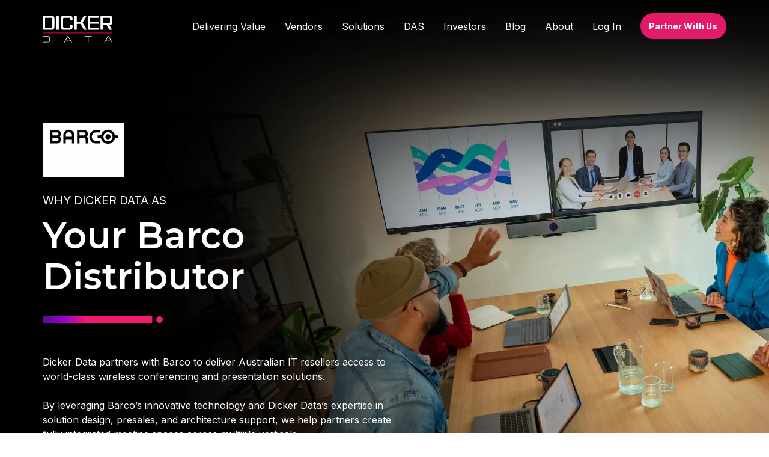

--- FILE ---
content_type: text/html; charset=UTF-8
request_url: https://www.dickerdata.com.au/our-vendors-dicker-data/barco-distributor
body_size: 25122
content:
<!doctype html><html lang="en" class="no-js "><head>
    <meta charset="utf-8">
    <title>Barco Distributor | Dicker Data</title>
    <link rel="shortcut icon" href="https://www.dickerdata.com.au/hubfs/Australia/Assets/Dicker%20Data%20Brand/Logos/Favicons/Favicons/SVG/DD-Favicon-94x140px.svg">
    <meta name="description" content="Partner with Dicker Data for Barco's innovative wireless conferencing solutions, enhancing collaboration in hybrid workspaces with seamless integration and expert support.">
    
		<script>
			var act = {};
      act.xs = 479;
      act.sm = 767;
      act.md = 1139;
			act.scroll_offset = {
				sm: 97,
				md: 97,
				lg: 97,
				get: function() {
					if(window.matchMedia('(max-width: 767px)').matches) return act.scroll_offset.sm;
					if(window.matchMedia('(min-width: 1140px)').matches) return act.scroll_offset.lg;
					return act.scroll_offset.md;
				},
				set: function(sm, md, lg){
					act.scroll_offset.sm = sm;
					act.scroll_offset.md = md;
					act.scroll_offset.lg = lg;
				}
			};
		</script>
    
<meta name="viewport" content="width=device-width, initial-scale=1">

    <script src="/hs/hsstatic/jquery-libs/static-1.4/jquery/jquery-1.11.2.js"></script>
<script>hsjQuery = window['jQuery'];</script>
    <meta property="og:description" content="Partner with Dicker Data for Barco's innovative wireless conferencing solutions, enhancing collaboration in hybrid workspaces with seamless integration and expert support.">
    <meta property="og:title" content="Barco Distributor | Dicker Data">
    <meta name="twitter:description" content="Partner with Dicker Data for Barco's innovative wireless conferencing solutions, enhancing collaboration in hybrid workspaces with seamless integration and expert support.">
    <meta name="twitter:title" content="Barco Distributor | Dicker Data">

    

    
    <style>
a.cta_button{-moz-box-sizing:content-box !important;-webkit-box-sizing:content-box !important;box-sizing:content-box !important;vertical-align:middle}.hs-breadcrumb-menu{list-style-type:none;margin:0px 0px 0px 0px;padding:0px 0px 0px 0px}.hs-breadcrumb-menu-item{float:left;padding:10px 0px 10px 10px}.hs-breadcrumb-menu-divider:before{content:'›';padding-left:10px}.hs-featured-image-link{border:0}.hs-featured-image{float:right;margin:0 0 20px 20px;max-width:50%}@media (max-width: 568px){.hs-featured-image{float:none;margin:0;width:100%;max-width:100%}}.hs-screen-reader-text{clip:rect(1px, 1px, 1px, 1px);height:1px;overflow:hidden;position:absolute !important;width:1px}
</style>

<link rel="stylesheet" href="https://www.dickerdata.com.au/hubfs/hub_generated/template_assets/1/189175367294/1769153314768/template_main.min.css">
<link rel="stylesheet" href="https://www.dickerdata.com.au/hubfs/hub_generated/template_assets/1/189173477402/1769145747720/template_child.min.css">

<style>
  

  #skip-to-content {
    position: absolute;
    left: -9999px;
    top: auto;
    width: 1px;
    height: 1px;
    overflow: hidden;
    animation: none;
    transform: none;
    gap: 0.4em;
    opacity: 0;
    transition: opacity .4s;
  }

  /* Only show when the user started tabbing */
  body.keyboard-nav-on #skip-to-content:focus-visible {
    position: fixed;
    left: 1rem;
    top: 1rem;
    width: auto;
    height: auto;
    overflow: visible;
    z-index: 10000;
    outline: 2px solid #fff;
    outline-offset: 2px;
    opacity: 1;
  }

  body.keyboard-nav-on #skip-to-content:focus-visible::before {
    content: "";
    display: block;
    position: fixed;
    inset: 0;
    z-index: -1;
    background: #000000;
    opacity: .8;
    cursor: default;
  }

  body.keyboard-nav-on #skip-to-content:focus-visible::after {
    content: unset;
  }
</style>

<link rel="stylesheet" href="https://www.dickerdata.com.au/hubfs/hub_generated/template_assets/1/189175133988/1769152991096/template_nav.min.css">
<link rel="stylesheet" href="https://www.dickerdata.com.au/hubfs/hub_generated/template_assets/1/189176791080/1769153344984/template_mobile-nav.min.css">
<link rel="stylesheet" href="https://www.dickerdata.com.au/hubfs/hub_generated/template_assets/1/189176790956/1769153100761/template_header-01.min.css">
<link rel="stylesheet" href="https://www.dickerdata.com.au/hubfs/hub_generated/template_assets/1/189176791048/1769152936587/template_header-01-overlap.min.css">
<link rel="stylesheet" href="https://www.dickerdata.com.au/hubfs/hub_generated/template_assets/1/189176791117/1769153282570/template_section-extra-settings.min.css">
<style>
              .module--content_bucket-module-2 .parallax-element {transform: scale(1.20);transition: transform 1.50s cubic-bezier(0,0,0,1);}
            </style>
<link rel="stylesheet" href="https://www.dickerdata.com.au/hubfs/hub_generated/template_assets/1/189175367264/1769153151378/template_section-intro.min.css">
<link rel="stylesheet" href="https://www.dickerdata.com.au/hubfs/hub_generated/template_assets/1/189175367225/1769153093298/template_rich-text.min.css">
<link rel="stylesheet" href="https://www.dickerdata.com.au/hubfs/hub_generated/template_assets/1/189176791095/1769152990062/template_box-over-image.min.css">

    <style>
      
        #box_over_image_1761540149556 .box-over-image__box {
          padding: 48px;
        }
      
      
        @media (max-width: 1139px) {
          #box_over_image_1761540149556 .box-over-image__box {
            padding: 36px;
          } 
        }
      
      
        @media (max-width: 767px) {
          #box_over_image_1761540149556 .box-over-image__box {
            padding: 24px;
          } 
        }
      
    </style>
  
<link rel="stylesheet" href="https://www.dickerdata.com.au/hubfs/hub_generated/template_assets/1/189176791066/1769153250167/template_content-card.min.css">
<style>
      .module--1761611361567 .heading__highlight {
        background-image: linear-gradient(180deg, transparent 60%, rgba(255, 200, 42, 0.7) 60%, rgba(255, 200, 42, 0.7) 100%);
        background-size: 100% 100%;
        background-repeat: no-repeat;
        box-decoration-break: clone;
        
        
        
      }
    </style>
<link rel="stylesheet" href="https://www.dickerdata.com.au/hubfs/hub_generated/template_assets/1/189176791107/1769153367943/template_go-card.min.css">
<link rel="stylesheet" href="https://www.dickerdata.com.au/hubfs/hub_generated/template_assets/1/189176790925/1769152976494/template_compact-card.min.css">
<style>
      .module--17594676186406 .heading__highlight {
        background-image: linear-gradient(180deg, transparent 60%, rgba(255, 200, 42, 0.7) 60%, rgba(255, 200, 42, 0.7) 100%);
        background-size: 100% 100%;
        background-repeat: no-repeat;
        box-decoration-break: clone;
        
        
        
      }
    </style>
<link rel="stylesheet" href="https://www.dickerdata.com.au/hubfs/hub_generated/template_assets/1/189175133861/1769152914791/template_feature-card.min.css">
<style>
      .module--1762498837495 .heading__highlight {
        background-image: linear-gradient(180deg, transparent 60%, rgba(255, 200, 42, 0.7) 60%, rgba(255, 200, 42, 0.7) 100%);
        background-size: 100% 100%;
        background-repeat: no-repeat;
        box-decoration-break: clone;
        
        
        
      }
    </style>
<style>
      .module--1762493898271 .heading__highlight {
        background-image: linear-gradient(180deg, transparent 60%, rgba(255, 200, 42, 0.7) 60%, rgba(255, 200, 42, 0.7) 100%);
        background-size: 100% 100%;
        background-repeat: no-repeat;
        box-decoration-break: clone;
        
        
        
      }
    </style>
<link rel="stylesheet" href="https://www.dickerdata.com.au/hubfs/hub_generated/template_assets/1/189175367241/1769153209441/template_image-plus-text.min.css">
<link rel="stylesheet" href="https://www.dickerdata.com.au/hubfs/hub_generated/template_assets/1/189175133996/1769153013452/template_accordion.min.css">
<style>
      .module--1759898440796 .heading__highlight {
        background-image: linear-gradient(180deg, transparent 60%, rgba(255, 200, 42, 0.7) 60%, rgba(255, 200, 42, 0.7) 100%);
        background-size: 100% 100%;
        background-repeat: no-repeat;
        box-decoration-break: clone;
        
        
        
      }
    </style>
<style>
      .module--1762500775372 .heading__highlight {
        background-image: linear-gradient(180deg, transparent 60%, rgba(255, 200, 42, 0.7) 60%, rgba(255, 200, 42, 0.7) 100%);
        background-size: 100% 100%;
        background-repeat: no-repeat;
        box-decoration-break: clone;
        
        
        
      }
    </style>
<style>
      .module--1762501212984 .heading__highlight {
        background-image: linear-gradient(180deg, transparent 60%, rgba(255, 200, 42, 0.7) 60%, rgba(255, 200, 42, 0.7) 100%);
        background-size: 100% 100%;
        background-repeat: no-repeat;
        box-decoration-break: clone;
        
        
        
      }
    </style>
<link rel="stylesheet" href="https://www.dickerdata.com.au/hubfs/hub_generated/template_assets/1/189175367239/1769152975626/template_form.min.css">
<link rel="stylesheet" href="https://www.dickerdata.com.au/hubfs/hub_generated/template_assets/1/189175133869/1769153102126/template_form-ghost.min.css">
<link rel="stylesheet" href="https://www.dickerdata.com.au/hubfs/hub_generated/module_assets/1/195270976167/1756436395017/module_CTA_Back_To_Top.min.css">

<style>

  #widget_1758865258013.back-to-top-section.layout-one .content-box .top-back{
    right:px;
    bottom:px;
    width: px;
    height:px;
    background-color:#E3196A;
    border: 3px solid #383d67;
; 
    border-radius:300px; 
    
    z-index:1000;
  }


  #widget_1758865258013.back-to-top-section.layout-two .content-box .top-back{
    right:px;
    bottom:px;
    width: px;
    height:px;
    background-color:#e07049;
    border: 0px none ;
;
    border-radius:10px; 
    
    box-shadow: 2px 
      2px
      6px 
      0px 
      rgba(0, 0, 0,
        0.2);
    
    z-index:1000;
  }

  #widget_1758865258013.back-to-top-section.layout-three .content-box .top-back{
    right:px;
    bottom:px;
    width: px;
    height:px;
    background-color:#FFFFFF;
    border: 2px solid #E3196A;
;
    border-radius:300px; 
    
    box-shadow: 3px 
      4px
      4px 
      0px 
      rgba(0, 0, 0,
        0.0);
    
    z-index:1000;
  }

  #widget_1758865258013.back-to-top-section.layout-three .content-box .top-back .arrow{
    border: 2px solid #ffffff;
;
  }

  #widget_1758865258013.back-to-top-section .content-box .top-back .arrow img{
    width:{}px;
    max-height:{}px;
  }
  #widget_1758865258013.back-to-top-section .content-box .top-back .arrow svg{
    width:px;
    height:px;
    fill:#E3196A;
  }

  #widget_1758865258013.back-to-top-section.layout-one .content-box .top-back:before{
    
    display:block;
    
    width:px;
    height:px;
    border-color:#00a0ff;
    border-radius:300px;
  }

  #widget_1758865258013.back-to-top-section.layout-two .content-box .scrolldown__arrow{
    width:px;
    height:px;
    border-color:#000;
  }




</style>

<link rel="stylesheet" href="https://www.dickerdata.com.au/hubfs/hub_generated/module_assets/1/189175134084/1766435562335/module_icon.min.css">
<link rel="stylesheet" href="https://www.dickerdata.com.au/hubfs/hub_generated/template_assets/1/189175367274/1769153051351/template_column-navigation.min.css">
<link rel="stylesheet" href="https://www.dickerdata.com.au/hubfs/hub_generated/template_assets/1/189175367261/1769152918779/template_footer-11.min.css">
<link class="hs-async-css" rel="preload" href="https://www.dickerdata.com.au/hubfs/hub_generated/template_assets/1/189175367273/1769153179360/template_modal.min.css" as="style" onload="this.onload=null;this.rel='stylesheet'">
<noscript><link rel="stylesheet" href="https://www.dickerdata.com.au/hubfs/hub_generated/template_assets/1/189175367273/1769153179360/template_modal.min.css"></noscript>
<style>
@font-face {
  font-family: "Ostrich Proper";
  src: url("https://www.dickerdata.com.au/hubfs/ostrichproper-bold.ttf") format("truetype");
  font-display: swap;
  font-weight: 700;
}

@font-face {
  font-family: "Brown Pro";
  src: url("https://www.dickerdata.com.au/hubfs/brown-pro-bold.ttf") format("truetype");
  font-display: swap;
  font-weight: 700;
}

@font-face {
  font-family: "Brown Pro";
  src: url("https://www.dickerdata.com.au/hubfs/brown-pro-light.ttf") format("truetype");
  font-display: swap;
  font-weight: 300;
}

@font-face {
  font-family: "AdobeClean";
  src: url("https://www.dickerdata.com.au/hubfs/AdobeClean-Bold.ttf") format("truetype");
  font-display: swap;
  font-weight: 700;
}

@font-face {
  font-family: "DIN Pro";
  src: url("https://www.dickerdata.com.au/hubfs/DINPro.otf") format("opentype");
  font-display: swap;
  font-weight: 400;
}

@font-face {
  font-family: "Myriad Pro";
  src: url("https://www.dickerdata.com.au/hubfs/Myriad_Pro_Semibold.woff") format("woff");
  font-display: swap;
  font-weight: 600;
}

@font-face {
  font-family: "Maison Neue";
  src: url("https://www.dickerdata.com.au/hubfs/MaisonNeueBlack.otf") format("opentype");
  font-display: swap;
  font-weight: 900;
}

@font-face {
  font-family: "Helvetica Neue";
  src: url("https://www.dickerdata.com.au/hubfs/HelveticaNeueLTStd-Roman.woff") format("woff");
  font-display: swap;
  font-weight: 400;
}

@font-face {
  font-family: "NVIDIA Sans";
  src: url("https://www.dickerdata.com.au/hubfs/NVIDIASans-Bold.woff") format("woff");
  font-display: swap;
  font-weight: 700;
}

@font-face {
  font-family: "Forma DJR Micro";
  src: url("https://www.dickerdata.com.au/hubfs/FormaDJRMicro-Medium-Testing.woff") format("woff");
  font-display: swap;
  font-weight: 500;
}

@font-face {
  font-family: "ES Build Neutral";
  src: url("https://www.dickerdata.com.au/hubfs/ESBuildNeutral-Bold.woff") format("woff");
  font-display: swap;
  font-weight: 700;
}

@font-face {
  font-family: "Product Sans";
  src: url("https://www.dickerdata.com.au/hubfs/Product%20Sans%20Bold.ttf") format("truetype");
  font-display: swap;
  font-weight: 700;
}

@font-face {
  font-family: "DIN Pro";
  src: url("https://www.dickerdata.com.au/hubfs/DINPro-Medium.otf") format("opentype");
  font-display: swap;
  font-weight: 500;
}

@font-face {
  font-family: "Galano Grotesque";
  src: url("https://www.dickerdata.com.au/hubfs/GalanoGrotesqueRegular.otf") format("opentype");
  font-display: swap;
  font-weight: 400;
}

@font-face {
  font-family: "Interstate";
  src: url("https://www.dickerdata.com.au/hubfs/Interstate_Bold.woff") format("woff");
  font-display: swap;
  font-weight: 700;
}

@font-face {
  font-family: "GN Elliot";
  src: url("https://www.dickerdata.com.au/hubfs/GNElliot-Bold.otf") format("opentype");
  font-display: swap;
  font-weight: 700;
}

@font-face {
  font-family: "ES Build";
  src: url("https://www.dickerdata.com.au/hubfs/ESBuild-SemiBold-1.woff") format("woff");
  font-display: swap;
  font-weight: 600;
}

@font-face {
  font-family: "Helvetica Neue";
  src: url("https://www.dickerdata.com.au/hubfs/HelveticaNeueLTStd-Bd.woff") format("woff");
  font-display: swap;
  font-weight: 700;
}

@font-face {
  font-family: "DIN Pro";
  src: url("https://www.dickerdata.com.au/hubfs/DINPro-Bold.otf") format("opentype");
  font-display: swap;
  font-weight: 700;
}

@font-face {
  font-family: "DIN2014";
  src: url("https://www.dickerdata.com.au/hubfs/DIN_2014_Bold-4.woff") format("woff");
  font-display: swap;
  font-weight: 700;
}

@font-face {
  font-family: "Segoe UI";
  src: url("https://www.dickerdata.com.au/hubfs/SEGOEUIB.ttf") format("truetype");
  font-display: swap;
  font-weight: 700;
}

@font-face {
  font-family: "Sofia Pro";
  src: url("https://www.dickerdata.com.au/hubfs/Sofia_Pro_Regular.woff") format("woff");
  font-display: swap;
  font-weight: 400;
}

@font-face {
  font-family: "Klavika Basic";
  src: url("https://www.dickerdata.com.au/hubfs/Klavika_Basic_Medium.woff") format("woff");
  font-display: swap;
  font-weight: 500;
}

@font-face {
  font-family: "Gotham";
  src: url("https://www.dickerdata.com.au/hubfs/Gotham_Book.woff") format("woff");
  font-display: swap;
  font-weight: 400;
}

@font-face {
  font-family: "Museo Sans";
  src: url("https://www.dickerdata.com.au/hubfs/Museo_Sans_300.woff") format("woff");
  font-display: swap;
  font-weight: 300;
}

@font-face {
  font-family: "F37 Judge";
  src: url("https://www.dickerdata.com.au/hubfs/F37Judge-Medium.woff") format("woff");
  font-display: swap;
  font-weight: 500;
}

@font-face {
  font-family: "Segoe UI";
  src: url("https://www.dickerdata.com.au/hubfs/SEGUISB.ttf") format("truetype");
  font-display: swap;
  font-weight: 600;
}

@font-face {
  font-family: "AdobeClean";
  src: url("https://www.dickerdata.com.au/hubfs/AdobeClean-ExtraBold.ttf") format("truetype");
  font-display: swap;
  font-weight: 800;
}

@font-face {
  font-family: "GN Elliot";
  src: url("https://www.dickerdata.com.au/hubfs/GNElliot-Regular.otf") format("opentype");
  font-display: swap;
  font-weight: 400;
}

@font-face {
  font-family: "DIN2014";
  src: url("https://www.dickerdata.com.au/hubfs/DIN_2014_Regular-Jan-23-2026-06-54-36-6113-AM.woff") format("woff");
  font-display: swap;
  font-weight: 700;
}

@font-face {
  font-family: "Myriad Pro";
  src: url("https://www.dickerdata.com.au/hubfs/Myriad_Pro_Bold.woff") format("woff");
  font-display: swap;
  font-weight: 700;
}

@font-face {
  font-family: "Interstate";
  src: url("https://www.dickerdata.com.au/hubfs/Interstate_Light.woff") format("woff");
  font-display: swap;
  font-weight: 300;
}

@font-face {
  font-family: "NVIDIA Sans";
  src: url("https://www.dickerdata.com.au/hubfs/NVIDIASans-Regular.woff") format("woff");
  font-display: swap;
  font-weight: 400;
}

@font-face {
  font-family: "DIN2014";
  src: url("https://www.dickerdata.com.au/hubfs/DIN_2014_Bold-4.woff") format("woff");
  font-display: swap;
  font-weight: 700;
}

@font-face {
  font-family: "Gotham";
  src: url("https://www.dickerdata.com.au/hubfs/Gotham_Bold.woff") format("woff");
  font-display: swap;
  font-weight: 700;
}

@font-face {
  font-family: "Klavika Basic";
  src: url("https://www.dickerdata.com.au/hubfs/Klavika_Basic_Bold.woff") format("woff");
  font-display: swap;
  font-weight: 700;
}

@font-face {
  font-family: "Museo Sans";
  src: url("https://www.dickerdata.com.au/hubfs/Museo_Sans_700.woff") format("woff");
  font-display: swap;
  font-weight: 700;
}

@font-face {
  font-family: "DIN Pro";
  src: url("https://www.dickerdata.com.au/hubfs/DINPro-Light.otf") format("opentype");
  font-display: swap;
  font-weight: 300;
}

@font-face {
  font-family: "Maison Neue Extended";
  src: url("https://www.dickerdata.com.au/hubfs/MaisonNeueExtendedBold-1.otf") format("opentype");
  font-display: swap;
  font-weight: 700;
}

@font-face {
  font-family: "Arial Rounded MT Pro";
  src: url("https://www.dickerdata.com.au/hubfs/Arial_Rounded_MT_Pro_Bold.woff") format("woff");
  font-display: swap;
  font-weight: 700;
}

@font-face {
  font-family: "Forma DJR Micro";
  src: url("https://www.dickerdata.com.au/hubfs/FormaDJRMicro-Bold-Testing.woff") format("woff");
  font-display: swap;
  font-weight: 700;
}

@font-face {
  font-family: "Segoe UI";
  src: url("https://www.dickerdata.com.au/hubfs/SEGOEUI.ttf") format("truetype");
  font-display: swap;
  font-weight: 400;
}

@font-face {
  font-family: "Galano Grotesque";
  src: url("https://www.dickerdata.com.au/hubfs/GalanoGrotesqueBold.otf") format("opentype");
  font-display: swap;
  font-weight: 700;
}

@font-face {
  font-family: "Sofia Pro";
  src: url("https://www.dickerdata.com.au/hubfs/Sofia_Pro_Black.woff") format("woff");
  font-display: swap;
  font-weight: 900;
}

@font-face {
  font-family: "ES Build Neutral";
  src: url("https://www.dickerdata.com.au/hubfs/ESBuildNeutral-Regular.woff") format("woff");
  font-display: swap;
  font-weight: 400;
}

@font-face {
  font-family: "Sofia Pro";
  src: url("https://www.dickerdata.com.au/hubfs/Sofia_Pro_Bold.woff") format("woff");
  font-display: swap;
  font-weight: 700;
}

@font-face {
  font-family: "Myriad Pro";
  src: url("https://www.dickerdata.com.au/hubfs/Myriad_Pro_Light.woff") format("woff");
  font-display: swap;
  font-weight: 300;
}

@font-face {
  font-family: "ES Build Full Bauhaus";
  src: url("https://www.dickerdata.com.au/hubfs/ESBuildFullBauhaus-Bold.woff") format("woff");
  font-display: swap;
  font-weight: 700;
}

@font-face {
  font-family: "AdobeClean";
  src: url("https://www.dickerdata.com.au/hubfs/AdobeClean-Regular.ttf") format("truetype");
  font-display: swap;
  font-weight: 400;
}

@font-face {
  font-family: "Neue Haas Grotesk Display Pro";
  src: url("https://www.dickerdata.com.au/hubfs/Neue_Haas_Grotesk_Display_Pro_75_Bold.woff") format("woff");
  font-display: swap;
  font-weight: 700;
}

@font-face {
  font-family: "Myriad Pro";
  src: url("https://www.dickerdata.com.au/hubfs/Myriad_Pro_Regular.woff") format("woff");
  font-display: swap;
  font-weight: 400;
}

@font-face {
  font-family: "Maison Neue";
  src: url("https://www.dickerdata.com.au/hubfs/MaisonNeueBold.otf") format("opentype");
  font-display: swap;
  font-weight: 700;
}

@font-face {
  font-family: "DIN2014";
  src: url("https://www.dickerdata.com.au/hubfs/DIN_2014_Regular-Jan-23-2026-06-54-36-6113-AM.woff") format("woff");
  font-display: swap;
  font-weight: 400;
}

@font-face {
  font-family: "Forma DJR Micro";
  src: url("https://www.dickerdata.com.au/hubfs/FormaDJRMicro-Regular-Testing.woff") format("woff");
  font-display: swap;
  font-weight: 400;
}

@font-face {
  font-family: "Arial Rounded MT Pro";
  src: url("https://www.dickerdata.com.au/hubfs/ArialRoundedMTPro.otf") format("opentype");
  font-display: swap;
  font-weight: 400;
}

@font-face {
  font-family: "Maison Neue";
  src: url("https://www.dickerdata.com.au/hubfs/MaisonNeueLight.otf") format("opentype");
  font-display: swap;
  font-weight: 300;
}

@font-face {
  font-family: "F37 Judge";
  src: url("https://www.dickerdata.com.au/hubfs/F37Judge-Bold.woff") format("woff");
  font-display: swap;
  font-weight: 700;
}

@font-face {
  font-family: "Interstate";
  src: url("https://www.dickerdata.com.au/hubfs/Interstate_Ultra_Black.woff") format("woff");
  font-display: swap;
  font-weight: 900;
}

@font-face {
  font-family: "Neue Haas Grotesk Display Pro";
  src: url("https://www.dickerdata.com.au/hubfs/Neue_Haas_Grotesk_Display_Pro_55_Roman.woff") format("woff");
  font-display: swap;
  font-weight: 400;
}

@font-face {
  font-family: "GN Elliot";
  src: url("https://www.dickerdata.com.au/hubfs/GNElliot-Heavy.otf") format("opentype");
  font-display: swap;
  font-weight: 800;
}

@font-face {
  font-family: "ES Build";
  src: url("https://www.dickerdata.com.au/hubfs/ESBuild-Bold-1.woff") format("woff");
  font-display: swap;
  font-weight: 700;
}

@font-face {
  font-family: "Ostrich Proper Inline";
  src: url("https://www.dickerdata.com.au/hubfs/OstrichProperInline-Open.otf") format("opentype");
  font-display: swap;
  font-weight: 400;
}

@font-face {
  font-family: "Segoe UI";
  src: url("https://www.dickerdata.com.au/hubfs/SEGUIBL.ttf") format("truetype");
  font-display: swap;
  font-weight: 900;
}
</style>

<style>
  @font-face {
    font-family: "Roboto";
    font-weight: 700;
    font-style: normal;
    font-display: swap;
    src: url("/_hcms/googlefonts/Roboto/700.woff2") format("woff2"), url("/_hcms/googlefonts/Roboto/700.woff") format("woff");
  }
  @font-face {
    font-family: "Roboto";
    font-weight: 300;
    font-style: normal;
    font-display: swap;
    src: url("/_hcms/googlefonts/Roboto/300.woff2") format("woff2"), url("/_hcms/googlefonts/Roboto/300.woff") format("woff");
  }
  @font-face {
    font-family: "Roboto";
    font-weight: 600;
    font-style: normal;
    font-display: swap;
    src: url("/_hcms/googlefonts/Roboto/600.woff2") format("woff2"), url("/_hcms/googlefonts/Roboto/600.woff") format("woff");
  }
  @font-face {
    font-family: "Roboto";
    font-weight: 400;
    font-style: normal;
    font-display: swap;
    src: url("/_hcms/googlefonts/Roboto/regular.woff2") format("woff2"), url("/_hcms/googlefonts/Roboto/regular.woff") format("woff");
  }
  @font-face {
    font-family: "Inter";
    font-weight: 800;
    font-style: normal;
    font-display: swap;
    src: url("/_hcms/googlefonts/Inter/800.woff2") format("woff2"), url("/_hcms/googlefonts/Inter/800.woff") format("woff");
  }
  @font-face {
    font-family: "Inter";
    font-weight: 700;
    font-style: normal;
    font-display: swap;
    src: url("/_hcms/googlefonts/Inter/700.woff2") format("woff2"), url("/_hcms/googlefonts/Inter/700.woff") format("woff");
  }
  @font-face {
    font-family: "Inter";
    font-weight: 400;
    font-style: normal;
    font-display: swap;
    src: url("/_hcms/googlefonts/Inter/regular.woff2") format("woff2"), url("/_hcms/googlefonts/Inter/regular.woff") format("woff");
  }
  @font-face {
    font-family: "Inter";
    font-weight: 600;
    font-style: normal;
    font-display: swap;
    src: url("/_hcms/googlefonts/Inter/600.woff2") format("woff2"), url("/_hcms/googlefonts/Inter/600.woff") format("woff");
  }
  @font-face {
    font-family: "Inter";
    font-weight: 700;
    font-style: normal;
    font-display: swap;
    src: url("/_hcms/googlefonts/Inter/700.woff2") format("woff2"), url("/_hcms/googlefonts/Inter/700.woff") format("woff");
  }
  @font-face {
    font-family: "Montserrat";
    font-weight: 800;
    font-style: normal;
    font-display: swap;
    src: url("/_hcms/googlefonts/Montserrat/800.woff2") format("woff2"), url("/_hcms/googlefonts/Montserrat/800.woff") format("woff");
  }
  @font-face {
    font-family: "Montserrat";
    font-weight: 900;
    font-style: normal;
    font-display: swap;
    src: url("/_hcms/googlefonts/Montserrat/900.woff2") format("woff2"), url("/_hcms/googlefonts/Montserrat/900.woff") format("woff");
  }
  @font-face {
    font-family: "Montserrat";
    font-weight: 700;
    font-style: normal;
    font-display: swap;
    src: url("/_hcms/googlefonts/Montserrat/700.woff2") format("woff2"), url("/_hcms/googlefonts/Montserrat/700.woff") format("woff");
  }
  @font-face {
    font-family: "Montserrat";
    font-weight: 400;
    font-style: normal;
    font-display: swap;
    src: url("/_hcms/googlefonts/Montserrat/regular.woff2") format("woff2"), url("/_hcms/googlefonts/Montserrat/regular.woff") format("woff");
  }
  @font-face {
    font-family: "Montserrat";
    font-weight: 600;
    font-style: normal;
    font-display: swap;
    src: url("/_hcms/googlefonts/Montserrat/600.woff2") format("woff2"), url("/_hcms/googlefonts/Montserrat/600.woff") format("woff");
  }
  @font-face {
    font-family: "Montserrat";
    font-weight: 700;
    font-style: normal;
    font-display: swap;
    src: url("/_hcms/googlefonts/Montserrat/700.woff2") format("woff2"), url("/_hcms/googlefonts/Montserrat/700.woff") format("woff");
  }
  @font-face {
    font-family: "Lato";
    font-weight: 900;
    font-style: normal;
    font-display: swap;
    src: url("/_hcms/googlefonts/Lato/900.woff2") format("woff2"), url("/_hcms/googlefonts/Lato/900.woff") format("woff");
  }
  @font-face {
    font-family: "Lato";
    font-weight: 700;
    font-style: normal;
    font-display: swap;
    src: url("/_hcms/googlefonts/Lato/700.woff2") format("woff2"), url("/_hcms/googlefonts/Lato/700.woff") format("woff");
  }
  @font-face {
    font-family: "Lato";
    font-weight: 400;
    font-style: normal;
    font-display: swap;
    src: url("/_hcms/googlefonts/Lato/regular.woff2") format("woff2"), url("/_hcms/googlefonts/Lato/regular.woff") format("woff");
  }
  @font-face {
    font-family: "Lato";
    font-weight: 700;
    font-style: normal;
    font-display: swap;
    src: url("/_hcms/googlefonts/Lato/700.woff2") format("woff2"), url("/_hcms/googlefonts/Lato/700.woff") format("woff");
  }
  @font-face {
    font-family: "Jost";
    font-weight: 700;
    font-style: normal;
    font-display: swap;
    src: url("/_hcms/googlefonts/Jost/700.woff2") format("woff2"), url("/_hcms/googlefonts/Jost/700.woff") format("woff");
  }
  @font-face {
    font-family: "Jost";
    font-weight: 500;
    font-style: normal;
    font-display: swap;
    src: url("/_hcms/googlefonts/Jost/500.woff2") format("woff2"), url("/_hcms/googlefonts/Jost/500.woff") format("woff");
  }
  @font-face {
    font-family: "Jost";
    font-weight: 600;
    font-style: normal;
    font-display: swap;
    src: url("/_hcms/googlefonts/Jost/600.woff2") format("woff2"), url("/_hcms/googlefonts/Jost/600.woff") format("woff");
  }
  @font-face {
    font-family: "Jost";
    font-weight: 400;
    font-style: normal;
    font-display: swap;
    src: url("/_hcms/googlefonts/Jost/regular.woff2") format("woff2"), url("/_hcms/googlefonts/Jost/regular.woff") format("woff");
  }
  @font-face {
    font-family: "Manrope";
    font-weight: 800;
    font-style: normal;
    font-display: swap;
    src: url("/_hcms/googlefonts/Manrope/800.woff2") format("woff2"), url("/_hcms/googlefonts/Manrope/800.woff") format("woff");
  }
  @font-face {
    font-family: "Manrope";
    font-weight: 700;
    font-style: normal;
    font-display: swap;
    src: url("/_hcms/googlefonts/Manrope/700.woff2") format("woff2"), url("/_hcms/googlefonts/Manrope/700.woff") format("woff");
  }
  @font-face {
    font-family: "Manrope";
    font-weight: 600;
    font-style: normal;
    font-display: swap;
    src: url("/_hcms/googlefonts/Manrope/600.woff2") format("woff2"), url("/_hcms/googlefonts/Manrope/600.woff") format("woff");
  }
  @font-face {
    font-family: "Manrope";
    font-weight: 400;
    font-style: normal;
    font-display: swap;
    src: url("/_hcms/googlefonts/Manrope/regular.woff2") format("woff2"), url("/_hcms/googlefonts/Manrope/regular.woff") format("woff");
  }
  @font-face {
    font-family: "Manrope";
    font-weight: 700;
    font-style: normal;
    font-display: swap;
    src: url("/_hcms/googlefonts/Manrope/700.woff2") format("woff2"), url("/_hcms/googlefonts/Manrope/700.woff") format("woff");
  }
  @font-face {
    font-family: "Barlow Condensed";
    font-weight: 800;
    font-style: normal;
    font-display: swap;
    src: url("/_hcms/googlefonts/Barlow_Condensed/800.woff2") format("woff2"), url("/_hcms/googlefonts/Barlow_Condensed/800.woff") format("woff");
  }
  @font-face {
    font-family: "Barlow Condensed";
    font-weight: 700;
    font-style: normal;
    font-display: swap;
    src: url("/_hcms/googlefonts/Barlow_Condensed/700.woff2") format("woff2"), url("/_hcms/googlefonts/Barlow_Condensed/700.woff") format("woff");
  }
  @font-face {
    font-family: "Barlow Condensed";
    font-weight: 400;
    font-style: normal;
    font-display: swap;
    src: url("/_hcms/googlefonts/Barlow_Condensed/regular.woff2") format("woff2"), url("/_hcms/googlefonts/Barlow_Condensed/regular.woff") format("woff");
  }
  @font-face {
    font-family: "Barlow Condensed";
    font-weight: 700;
    font-style: normal;
    font-display: swap;
    src: url("/_hcms/googlefonts/Barlow_Condensed/700.woff2") format("woff2"), url("/_hcms/googlefonts/Barlow_Condensed/700.woff") format("woff");
  }
  @font-face {
    font-family: "Public Sans";
    font-weight: 400;
    font-style: normal;
    font-display: swap;
    src: url("/_hcms/googlefonts/Public_Sans/regular.woff2") format("woff2"), url("/_hcms/googlefonts/Public_Sans/regular.woff") format("woff");
  }
  @font-face {
    font-family: "Public Sans";
    font-weight: 700;
    font-style: normal;
    font-display: swap;
    src: url("/_hcms/googlefonts/Public_Sans/700.woff2") format("woff2"), url("/_hcms/googlefonts/Public_Sans/700.woff") format("woff");
  }
  @font-face {
    font-family: "Public Sans";
    font-weight: 700;
    font-style: normal;
    font-display: swap;
    src: url("/_hcms/googlefonts/Public_Sans/700.woff2") format("woff2"), url("/_hcms/googlefonts/Public_Sans/700.woff") format("woff");
  }
  @font-face {
    font-family: "Roboto Flex";
    font-weight: 400;
    font-style: normal;
    font-display: swap;
    src: url("/_hcms/googlefonts/Roboto_Flex/regular.woff2") format("woff2"), url("/_hcms/googlefonts/Roboto_Flex/regular.woff") format("woff");
  }
  @font-face {
    font-family: "DM Sans";
    font-weight: 400;
    font-style: normal;
    font-display: swap;
    src: url("/_hcms/googlefonts/DM_Sans/regular.woff2") format("woff2"), url("/_hcms/googlefonts/DM_Sans/regular.woff") format("woff");
  }
  @font-face {
    font-family: "DM Sans";
    font-weight: 700;
    font-style: normal;
    font-display: swap;
    src: url("/_hcms/googlefonts/DM_Sans/700.woff2") format("woff2"), url("/_hcms/googlefonts/DM_Sans/700.woff") format("woff");
  }
  @font-face {
    font-family: "DM Sans";
    font-weight: 700;
    font-style: normal;
    font-display: swap;
    src: url("/_hcms/googlefonts/DM_Sans/700.woff2") format("woff2"), url("/_hcms/googlefonts/DM_Sans/700.woff") format("woff");
  }
  @font-face {
    font-family: "Open Sans";
    font-weight: 800;
    font-style: normal;
    font-display: swap;
    src: url("/_hcms/googlefonts/Open_Sans/800.woff2") format("woff2"), url("/_hcms/googlefonts/Open_Sans/800.woff") format("woff");
  }
  @font-face {
    font-family: "Open Sans";
    font-weight: 700;
    font-style: normal;
    font-display: swap;
    src: url("/_hcms/googlefonts/Open_Sans/700.woff2") format("woff2"), url("/_hcms/googlefonts/Open_Sans/700.woff") format("woff");
  }
  @font-face {
    font-family: "Open Sans";
    font-weight: 400;
    font-style: normal;
    font-display: swap;
    src: url("/_hcms/googlefonts/Open_Sans/regular.woff2") format("woff2"), url("/_hcms/googlefonts/Open_Sans/regular.woff") format("woff");
  }
  @font-face {
    font-family: "Open Sans";
    font-weight: 700;
    font-style: normal;
    font-display: swap;
    src: url("/_hcms/googlefonts/Open_Sans/700.woff2") format("woff2"), url("/_hcms/googlefonts/Open_Sans/700.woff") format("woff");
  }
</style>

<!-- Editor Styles -->
<style id="hs_editor_style" type="text/css">
#hs_cos_wrapper_overlapping_header_logo  { display: block !important; padding-top: 10px !important }
#hs_cos_wrapper_sticky_header_logo  { display: block !important; padding-bottom: 10px !important; padding-top: 10px !important }
/* HubSpot Non-stacked Media Query Styles */
@media (min-width:768px) {
  .content_bucket-row-3-vertical-alignment > .row-fluid {
    display: -ms-flexbox !important;
    -ms-flex-direction: row;
    display: flex !important;
    flex-direction: row;
  }
  .content_bucket-row-4-vertical-alignment > .row-fluid {
    display: -ms-flexbox !important;
    -ms-flex-direction: row;
    display: flex !important;
    flex-direction: row;
  }
  .content_bucket-row-5-vertical-alignment > .row-fluid {
    display: -ms-flexbox !important;
    -ms-flex-direction: row;
    display: flex !important;
    flex-direction: row;
  }
  .content_bucket-row-6-vertical-alignment > .row-fluid {
    display: -ms-flexbox !important;
    -ms-flex-direction: row;
    display: flex !important;
    flex-direction: row;
  }
  .content_bucket-row-8-vertical-alignment > .row-fluid {
    display: -ms-flexbox !important;
    -ms-flex-direction: row;
    display: flex !important;
    flex-direction: row;
  }
  .content_bucket-row-9-vertical-alignment > .row-fluid {
    display: -ms-flexbox !important;
    -ms-flex-direction: row;
    display: flex !important;
    flex-direction: row;
  }
  .cell_1751939244102-vertical-alignment {
    display: -ms-flexbox !important;
    -ms-flex-direction: column !important;
    -ms-flex-pack: center !important;
    display: flex !important;
    flex-direction: column !important;
    justify-content: center !important;
  }
  .cell_1751939244102-vertical-alignment > div {
    flex-shrink: 0 !important;
  }
  .cell_17594675895413-vertical-alignment {
    display: -ms-flexbox !important;
    -ms-flex-direction: column !important;
    -ms-flex-pack: center !important;
    display: flex !important;
    flex-direction: column !important;
    justify-content: center !important;
  }
  .cell_17594675895413-vertical-alignment > div {
    flex-shrink: 0 !important;
  }
  .cell_17603254112552-vertical-alignment {
    display: -ms-flexbox !important;
    -ms-flex-direction: column !important;
    -ms-flex-pack: center !important;
    display: flex !important;
    flex-direction: column !important;
    justify-content: center !important;
  }
  .cell_17603254112552-vertical-alignment > div {
    flex-shrink: 0 !important;
  }
  .cell_17520248958062-vertical-alignment {
    display: -ms-flexbox !important;
    -ms-flex-direction: column !important;
    -ms-flex-pack: center !important;
    display: flex !important;
    flex-direction: column !important;
    justify-content: center !important;
  }
  .cell_17520248958062-vertical-alignment > div {
    flex-shrink: 0 !important;
  }
  .cell_17594669107653-vertical-alignment {
    display: -ms-flexbox !important;
    -ms-flex-direction: column !important;
    -ms-flex-pack: center !important;
    display: flex !important;
    flex-direction: column !important;
    justify-content: center !important;
  }
  .cell_17594669107653-vertical-alignment > div {
    flex-shrink: 0 !important;
  }
  .cell_1761009113855-vertical-alignment {
    display: -ms-flexbox !important;
    -ms-flex-direction: column !important;
    -ms-flex-pack: center !important;
    display: flex !important;
    flex-direction: column !important;
    justify-content: center !important;
  }
  .cell_1761009113855-vertical-alignment > div {
    flex-shrink: 0 !important;
  }
  .cell_1761009113855-row-1-vertical-alignment > .row-fluid {
    display: -ms-flexbox !important;
    -ms-flex-direction: row;
    display: flex !important;
    flex-direction: row;
  }
  .cell_17610091138556-vertical-alignment {
    display: -ms-flexbox !important;
    -ms-flex-direction: column !important;
    -ms-flex-pack: center !important;
    display: flex !important;
    flex-direction: column !important;
    justify-content: center !important;
  }
  .cell_17610091138556-vertical-alignment > div {
    flex-shrink: 0 !important;
  }
  .cell_17610091138555-vertical-alignment {
    display: -ms-flexbox !important;
    -ms-flex-direction: column !important;
    -ms-flex-pack: center !important;
    display: flex !important;
    flex-direction: column !important;
    justify-content: center !important;
  }
  .cell_17610091138555-vertical-alignment > div {
    flex-shrink: 0 !important;
  }
}
/* HubSpot Styles (default) */
.content_bucket-row-0-padding {
  padding-top: 204px !important;
  padding-bottom: 120px !important;
}
.content_bucket-row-2-padding {
  padding-top: 0px !important;
}
.above_footer-row-0-padding {
  padding-top: 0px !important;
  padding-bottom: 0px !important;
  padding-left: 0px !important;
  padding-right: 0px !important;
}
</style>
    

    
<!--  Added by GoogleAnalytics integration -->
<script>
var _hsp = window._hsp = window._hsp || [];
_hsp.push(['addPrivacyConsentListener', function(consent) { if (consent.allowed || (consent.categories && consent.categories.analytics)) {
  (function(i,s,o,g,r,a,m){i['GoogleAnalyticsObject']=r;i[r]=i[r]||function(){
  (i[r].q=i[r].q||[]).push(arguments)},i[r].l=1*new Date();a=s.createElement(o),
  m=s.getElementsByTagName(o)[0];a.async=1;a.src=g;m.parentNode.insertBefore(a,m)
})(window,document,'script','//www.google-analytics.com/analytics.js','ga');
  ga('create','UA-113858565-1','auto');
  ga('send','pageview');
}}]);
</script>

<!-- /Added by GoogleAnalytics integration -->

<!--  Added by GoogleAnalytics4 integration -->
<script>
var _hsp = window._hsp = window._hsp || [];
window.dataLayer = window.dataLayer || [];
function gtag(){dataLayer.push(arguments);}

var useGoogleConsentModeV2 = true;
var waitForUpdateMillis = 1000;


if (!window._hsGoogleConsentRunOnce) {
  window._hsGoogleConsentRunOnce = true;

  gtag('consent', 'default', {
    'ad_storage': 'denied',
    'analytics_storage': 'denied',
    'ad_user_data': 'denied',
    'ad_personalization': 'denied',
    'wait_for_update': waitForUpdateMillis
  });

  if (useGoogleConsentModeV2) {
    _hsp.push(['useGoogleConsentModeV2'])
  } else {
    _hsp.push(['addPrivacyConsentListener', function(consent){
      var hasAnalyticsConsent = consent && (consent.allowed || (consent.categories && consent.categories.analytics));
      var hasAdsConsent = consent && (consent.allowed || (consent.categories && consent.categories.advertisement));

      gtag('consent', 'update', {
        'ad_storage': hasAdsConsent ? 'granted' : 'denied',
        'analytics_storage': hasAnalyticsConsent ? 'granted' : 'denied',
        'ad_user_data': hasAdsConsent ? 'granted' : 'denied',
        'ad_personalization': hasAdsConsent ? 'granted' : 'denied'
      });
    }]);
  }
}

gtag('js', new Date());
gtag('set', 'developer_id.dZTQ1Zm', true);
gtag('config', 'G-Q28QCZ46F1');
</script>
<script async src="https://www.googletagmanager.com/gtag/js?id=G-Q28QCZ46F1"></script>

<!-- /Added by GoogleAnalytics4 integration -->

    <link rel="canonical" href="https://www.dickerdata.com.au/our-vendors-dicker-data/barco-distributor">

<!-- Global site tag (gtag.js) - Google Analytics -->
<script async src="https://www.googletagmanager.com/gtag/js?id=UA-41104100-6"></script>
<script>
  window.dataLayer = window.dataLayer || [];
  function gtag(){dataLayer.push(arguments);}
  gtag('js', new Date());
  gtag('config', 'UA-41104100-6');
</script>

<!-- Hotjar Tracking Code for www.dickerdata.com.au -->
<script>
    (function(h,o,t,j,a,r){
        h.hj=h.hj||function(){(h.hj.q=h.hj.q||[]).push(arguments)};
        h._hjSettings={hjid:1951014,hjsv:6};
        a=o.getElementsByTagName('head')[0];
        r=o.createElement('script');r.async=1;
        r.src=t+h._hjSettings.hjid+j+h._hjSettings.hjsv;
        a.appendChild(r);
    })(window,document,'https://static.hotjar.com/c/hotjar-','.js?sv=');
</script>
<meta property="og:url" content="https://www.dickerdata.com.au/our-vendors-dicker-data/barco-distributor">
<meta name="twitter:card" content="summary">







  <meta name="generator" content="HubSpot"></head>
  <body class="  hs-content-id-33268696820 hs-site-page page ">
    <div id="top"></div>
    <div class="page">
      
        <div data-global-resource-path="Themes/AUS-DDAU Act3 Child Theme/partials/header-01.html">














  




  






<header class="
  header
  header--1
   header--overlap
   header--sticky
  
  
   header--wo-search
   header--wo-lang
  hs-search-hidden
">
  <div class="container-fluid above-header">
<div class="row-fluid-wrapper">
<div class="row-fluid">
<div class="span12 widget-span widget-type-cell " style="" data-widget-type="cell" data-x="0" data-w="12">

</div><!--end widget-span -->
</div>
</div>
</div>
  <div class="header__sticky-wrapper">
    <div class="header__sticky-element">
      <div class="header__section header__section--main section">
        <div class="header__center container">
          <div class="row items-center">
            <div class="col s2 md-s3 sm-s5 justify-center">
              <div class="header__logo"><div class="header__logo__overlap"><div id="hs_cos_wrapper_overlapping_header_logo" class="hs_cos_wrapper hs_cos_wrapper_widget hs_cos_wrapper_type_module widget-type-logo" style="" data-hs-cos-general-type="widget" data-hs-cos-type="module">
  






















  
  <span id="hs_cos_wrapper_overlapping_header_logo_hs_logo_widget" class="hs_cos_wrapper hs_cos_wrapper_widget hs_cos_wrapper_type_logo" style="" data-hs-cos-general-type="widget" data-hs-cos-type="logo"><a href="https://www.dickerdata.com.au/" id="hs-link-overlapping_header_logo_hs_logo_widget" style="border-width:0px;border:0px;"><img src="https://www.dickerdata.com.au/hubfs/Australia/Assets/Dicker%20Data%20Brand/Logos/SVG/Dicker_Data-DD-AU-Reverse.svg" class="hs-image-widget " height="45" style="height: auto;width:116px;border-width:0px;border:0px;" width="116" alt="Dicker Data logo" title="Dicker Data logo"></a></span>
</div></div><div class="header__logo__sticky"><div id="hs_cos_wrapper_sticky_header_logo" class="hs_cos_wrapper hs_cos_wrapper_widget hs_cos_wrapper_type_module widget-type-logo" style="" data-hs-cos-general-type="widget" data-hs-cos-type="module">
  






















  
  <span id="hs_cos_wrapper_sticky_header_logo_hs_logo_widget" class="hs_cos_wrapper hs_cos_wrapper_widget hs_cos_wrapper_type_logo" style="" data-hs-cos-general-type="widget" data-hs-cos-type="logo"><a href="https://www.dickerdata.com.au/" id="hs-link-sticky_header_logo_hs_logo_widget" style="border-width:0px;border:0px;"><img src="https://www.dickerdata.com.au/hubfs/Australia/Assets/Dicker%20Data%20Brand/Logos/SVG/Dicker_Data-DD-AU.svg" class="hs-image-widget " height="45" style="height: auto;width:116px;border-width:0px;border:0px;" width="116" alt="Dicker Data logo" title="Dicker Data logo" loading="lazy"></a></span>
</div></div></div>
            </div>
            <div class="col s10 md-s9 sm-s7">
              <div class="flex flex-row items-center justify-end no-shrink wrap">
                <div class="header__nav">
                  <div id="hs_cos_wrapper_header_nav" class="hs_cos_wrapper hs_cos_wrapper_widget hs_cos_wrapper_type_module" style="" data-hs-cos-general-type="widget" data-hs-cos-type="module"><div class="module module--header_nav module--nav">
    <div class="module__inner">

  <nav class="nav nav--light nav--on-hover hs-skip-lang-url-rewrite" flyout-delay="0" aria-label="Main menu">
    <ul class="nav__list nav__list--level1"><li class="nav__item nav__item--branch">
        <a class="nav__link" href="https://www.dickerdata.com.au/value-added-distribution">Delivering Value</a><ul class="nav__list nav__list--level2 nav__list--flyout"><li class="nav__item">
        <a class="nav__link" href="https://www.dickerdata.com.au/services">Dicker Data Services</a></li><li class="nav__item">
        <a class="nav__link" href="https://www.dickerdata.com.au/partner-profitability">Partner Profitability</a></li><li class="nav__item">
        <a class="nav__link" href="https://www.dickerdata.com.au/training-and-enablement">Training and Enablement</a></li><li class="nav__item">
        <a class="nav__link" href="https://www.dickerdata.com.au/configuration-and-staging">Configuration and Staging</a></li><li class="nav__item">
        <a class="nav__link" href="https://www.dickerdata.com.au/presales-and-solution-architecture">Presales and Complex Solution Architecture</a></li><li class="nav__item">
        <a class="nav__link" href="https://www.dickerdata.com.au/dicker-data-financial-services">Financial Services</a></li><li class="nav__item">
        <a class="nav__link" href="https://www.dickerdata.com.au/cloud">Cloud</a></li><li class="nav__item">
        <a class="nav__link" href="https://www.dickerdata.com.au/internet-of-things">Internet of Things</a></li><li class="nav__item">
        <a class="nav__link" href="https://www.dickerdata.com.au/licensing-and-compliance">Licensing and Compliance</a></li><li class="nav__item">
        <a class="nav__link" href="https://www.dickerdata.com.au/third-party-logistics">Third Party Logistics and Project Management</a></li></ul></li><li class="nav__item">
        <a class="nav__link" href="https://www.dickerdata.com.au/our-vendors-dicker-data">Vendors</a></li><li class="nav__item">
        <a class="nav__link" href="https://www.dickerdata.com.au/solutions">Solutions</a></li><li class="nav__item">
        <a class="nav__link" href="https://das.dickerdata.com.au">DAS</a></li><li class="nav__item">
        <a class="nav__link" href="https://www.dickerdata.com.au/investor">Investors</a></li><li class="nav__item">
        <a class="nav__link" href="https://www.dickerdata.com.au/blog">Blog</a></li><li class="nav__item nav__item--branch">
        <a class="nav__link" href="https://www.dickerdata.com.au/about-us">About</a><ul class="nav__list nav__list--level2 nav__list--flyout"><li class="nav__item">
        <a class="nav__link" href="https://www.dickerdata.com.au/100-australian-owned-and-operated-dicker-data">100% Australian Owned and Operated</a></li><li class="nav__item">
        <a class="nav__link" href="https://www.dickerdata.com.au/logistics-and-drop-shipment">Logistics and Drop Shipment</a></li><li class="nav__item">
        <a class="nav__link" href="https://www.dickerdata.com.au/online-ordering">Online Ordering</a></li><li class="nav__item">
        <a class="nav__link" href="https://www.dickerdata.com.au/stock-holding">Stock Holding</a></li><li class="nav__item">
        <a class="nav__link" href="https://www.dickerdata.com.au/credit">Credit</a></li><li class="nav__item">
        <a class="nav__link" href="https://www.dickerdata.com.au/esg">ESG</a></li><li class="nav__item">
        <a class="nav__link" href="https://www.dickerdata.com.au/continuous-reporting">Continuous Reporting</a></li></ul></li><li class="nav__item">
        <a class="nav__link" href="https://portal.dickerdata.com.au">Log In</a></li></ul>
  </nav>

    </div>
  </div>

</div>
                </div>
                
                
                <div class="header__buttons"><div class="header__buttons__overlap">
                      <div id="hs_cos_wrapper_overlapping_header_buttons" class="hs_cos_wrapper hs_cos_wrapper_widget hs_cos_wrapper_type_module" style="" data-hs-cos-general-type="widget" data-hs-cos-type="module">


<div class="module module--overlapping_header_buttons module--button">
    <div class="module__inner">

  <div class="inline-items">
        
        
        <a href="https://www.dickerdata.com.au/become-a-reseller" class="btn btn--fill btn--medium btn--accent btn--default  btn--overlapping_header_buttons-1">
          
          Partner With Us
        </a></div>

    </div>
  </div>
</div>
                    </div>
                    <div class="header__buttons__sticky">
                      <div id="hs_cos_wrapper_sticky_header_buttons" class="hs_cos_wrapper hs_cos_wrapper_widget hs_cos_wrapper_type_module" style="" data-hs-cos-general-type="widget" data-hs-cos-type="module">


<div class="module module--sticky_header_buttons module--button">
    <div class="module__inner">

  <div class="inline-items">
        
        
        <a href="https://www.dickerdata.com.au/become-a-reseller" class="btn btn--fill btn--medium btn--accent btn--default  btn--sticky_header_buttons-1">
          
          Partner With Us
        </a></div>

    </div>
  </div>
</div>
                    </div>
                  
                </div>
                <div class="header__mobile-nav">
                  <div id="hs_cos_wrapper_header_mobile_nav" class="hs_cos_wrapper hs_cos_wrapper_widget hs_cos_wrapper_type_module" style="" data-hs-cos-general-type="widget" data-hs-cos-type="module">








<div class="module module--header_mobile_nav module--mnav">
    <div class="module__inner">

  <div class="mnav mnav--light">
    <a class="mnav__open mnav__open--auto ui-icon" href="javascript:;" role="button" aria-label="Open menu">
      <svg width="24" height="24" viewbox="0 0 24 24" xmlns="http://www.w3.org/2000/svg">
        <path d="M3 6a1 1 0 0 1 1-1h16a1 1 0 1 1 0 2H4a1 1 0 0 1-1-1zm0 6a1 1 0 0 1 1-1h16a1 1 0 1 1 0 2H4a1 1 0 0 1-1-1zm1 5a1 1 0 1 0 0 2h16a1 1 0 1 0 0-2H4z" fill="currentColor" />
      </svg>
    </a>
    <div class="mnav__overlay"></div>
    <div class="mnav__popup">
      
      <div class="mnav__section mnav__section--first mnav__menu hs-skip-lang-url-rewrite">
        
  
  
    <ul class="mnav__menu__list mnav__menu__list--level1">
      <li class="mnav__menu__item mnav__menu__item--parent">
        <div class="mnav__menu__label">
          <a class="mnav__menu__link" href="https://www.dickerdata.com.au/value-added-distribution">Delivering Value</a>
          
            <div class="mnav__menu__toggle" role="button">
              <div class="mnav__menu__toggle__open-icon">
                <svg class="mnav__menu__toggle__open" width="24" height="24" viewbox="0 0 24 24" xmlns="http://www.w3.org/2000/svg">
                  <path d="M5.29289 8.29289C4.90237 8.68342 4.90237 9.31658 5.29289 9.70711L11.2929 15.7071C11.6834 16.0976 12.3166 16.0976 12.7071 15.7071L18.7071 9.70711C19.0976 9.31658 19.0976 8.68342 18.7071 8.29289C18.3166 7.90237 17.6834 7.90237 17.2929 8.29289L12 13.5858L6.70711 8.29289C6.31658 7.90237 5.68342 7.90237 5.29289 8.29289Z" fill="currentColor" />
                </svg>
              </div>
              <div class="mnav__menu__toggle__close-icon">
                <svg width="24" height="24" viewbox="0 0 24 24" xmlns="http://www.w3.org/2000/svg">
                  <path d="M5.29289 15.7071C4.90237 15.3166 4.90237 14.6834 5.29289 14.2929L11.2929 8.29289C11.6834 7.90237 12.3166 7.90237 12.7071 8.29289L18.7071 14.2929C19.0976 14.6834 19.0976 15.3166 18.7071 15.7071C18.3166 16.0976 17.6834 16.0976 17.2929 15.7071L12 10.4142L6.70711 15.7071C6.31658 16.0976 5.68342 16.0976 5.29289 15.7071Z" fill="currentColor" />
                </svg>
              </div>
            </div>
          
        </div>
        
  
  
    <ul class="mnav__menu__list mnav__menu__list--level2 mnav__menu__list--child">
      <li class="mnav__menu__item">
        <div class="mnav__menu__label">
          <a class="mnav__menu__link" href="https://www.dickerdata.com.au/services">Dicker Data Services</a>
          
        </div>
        
  
  

      </li>
    
  
    
      <li class="mnav__menu__item">
        <div class="mnav__menu__label">
          <a class="mnav__menu__link" href="https://www.dickerdata.com.au/partner-profitability">Partner Profitability</a>
          
        </div>
        
  
  

      </li>
    
  
    
      <li class="mnav__menu__item">
        <div class="mnav__menu__label">
          <a class="mnav__menu__link" href="https://www.dickerdata.com.au/training-and-enablement">Training and Enablement</a>
          
        </div>
        
  
  

      </li>
    
  
    
      <li class="mnav__menu__item">
        <div class="mnav__menu__label">
          <a class="mnav__menu__link" href="https://www.dickerdata.com.au/configuration-and-staging">Configuration and Staging</a>
          
        </div>
        
  
  

      </li>
    
  
    
      <li class="mnav__menu__item">
        <div class="mnav__menu__label">
          <a class="mnav__menu__link" href="https://www.dickerdata.com.au/presales-and-solution-architecture">Presales and Complex Solution Architecture</a>
          
        </div>
        
  
  

      </li>
    
  
    
      <li class="mnav__menu__item">
        <div class="mnav__menu__label">
          <a class="mnav__menu__link" href="https://www.dickerdata.com.au/dicker-data-financial-services">Financial Services</a>
          
        </div>
        
  
  

      </li>
    
  
    
      <li class="mnav__menu__item">
        <div class="mnav__menu__label">
          <a class="mnav__menu__link" href="https://www.dickerdata.com.au/cloud">Cloud</a>
          
        </div>
        
  
  

      </li>
    
  
    
      <li class="mnav__menu__item">
        <div class="mnav__menu__label">
          <a class="mnav__menu__link" href="https://www.dickerdata.com.au/internet-of-things">Internet of Things</a>
          
        </div>
        
  
  

      </li>
    
  
    
      <li class="mnav__menu__item">
        <div class="mnav__menu__label">
          <a class="mnav__menu__link" href="https://www.dickerdata.com.au/licensing-and-compliance">Licensing and Compliance</a>
          
        </div>
        
  
  

      </li>
    
  
    
      <li class="mnav__menu__item">
        <div class="mnav__menu__label">
          <a class="mnav__menu__link" href="https://www.dickerdata.com.au/third-party-logistics">Third Party Logistics and Project Management</a>
          
        </div>
        
  
  

      </li>
    </ul>
  

      </li>
    
  
    
      <li class="mnav__menu__item">
        <div class="mnav__menu__label">
          <a class="mnav__menu__link" href="https://www.dickerdata.com.au/our-vendors-dicker-data">Vendors</a>
          
        </div>
        
  
  

      </li>
    
  
    
      <li class="mnav__menu__item">
        <div class="mnav__menu__label">
          <a class="mnav__menu__link" href="https://www.dickerdata.com.au/solutions">Solutions</a>
          
        </div>
        
  
  

      </li>
    
  
    
      <li class="mnav__menu__item">
        <div class="mnav__menu__label">
          <a class="mnav__menu__link" href="https://das.dickerdata.com.au">DAS</a>
          
        </div>
        
  
  

      </li>
    
  
    
      <li class="mnav__menu__item">
        <div class="mnav__menu__label">
          <a class="mnav__menu__link" href="https://www.dickerdata.com.au/investor">Investors</a>
          
        </div>
        
  
  

      </li>
    
  
    
      <li class="mnav__menu__item">
        <div class="mnav__menu__label">
          <a class="mnav__menu__link" href="https://www.dickerdata.com.au/blog">Blog</a>
          
        </div>
        
  
  

      </li>
    
  
    
      <li class="mnav__menu__item mnav__menu__item--parent">
        <div class="mnav__menu__label">
          <a class="mnav__menu__link" href="https://www.dickerdata.com.au/about-us">About</a>
          
            <div class="mnav__menu__toggle" role="button">
              <div class="mnav__menu__toggle__open-icon">
                <svg class="mnav__menu__toggle__open" width="24" height="24" viewbox="0 0 24 24" xmlns="http://www.w3.org/2000/svg">
                  <path d="M5.29289 8.29289C4.90237 8.68342 4.90237 9.31658 5.29289 9.70711L11.2929 15.7071C11.6834 16.0976 12.3166 16.0976 12.7071 15.7071L18.7071 9.70711C19.0976 9.31658 19.0976 8.68342 18.7071 8.29289C18.3166 7.90237 17.6834 7.90237 17.2929 8.29289L12 13.5858L6.70711 8.29289C6.31658 7.90237 5.68342 7.90237 5.29289 8.29289Z" fill="currentColor" />
                </svg>
              </div>
              <div class="mnav__menu__toggle__close-icon">
                <svg width="24" height="24" viewbox="0 0 24 24" xmlns="http://www.w3.org/2000/svg">
                  <path d="M5.29289 15.7071C4.90237 15.3166 4.90237 14.6834 5.29289 14.2929L11.2929 8.29289C11.6834 7.90237 12.3166 7.90237 12.7071 8.29289L18.7071 14.2929C19.0976 14.6834 19.0976 15.3166 18.7071 15.7071C18.3166 16.0976 17.6834 16.0976 17.2929 15.7071L12 10.4142L6.70711 15.7071C6.31658 16.0976 5.68342 16.0976 5.29289 15.7071Z" fill="currentColor" />
                </svg>
              </div>
            </div>
          
        </div>
        
  
  
    <ul class="mnav__menu__list mnav__menu__list--level2 mnav__menu__list--child">
      <li class="mnav__menu__item">
        <div class="mnav__menu__label">
          <a class="mnav__menu__link" href="https://www.dickerdata.com.au/100-australian-owned-and-operated-dicker-data">100% Australian Owned and Operated</a>
          
        </div>
        
  
  

      </li>
    
  
    
      <li class="mnav__menu__item">
        <div class="mnav__menu__label">
          <a class="mnav__menu__link" href="https://www.dickerdata.com.au/logistics-and-drop-shipment">Logistics and Drop Shipment</a>
          
        </div>
        
  
  

      </li>
    
  
    
      <li class="mnav__menu__item">
        <div class="mnav__menu__label">
          <a class="mnav__menu__link" href="https://www.dickerdata.com.au/online-ordering">Online Ordering</a>
          
        </div>
        
  
  

      </li>
    
  
    
      <li class="mnav__menu__item">
        <div class="mnav__menu__label">
          <a class="mnav__menu__link" href="https://www.dickerdata.com.au/stock-holding">Stock Holding</a>
          
        </div>
        
  
  

      </li>
    
  
    
      <li class="mnav__menu__item">
        <div class="mnav__menu__label">
          <a class="mnav__menu__link" href="https://www.dickerdata.com.au/credit">Credit</a>
          
        </div>
        
  
  

      </li>
    
  
    
      <li class="mnav__menu__item">
        <div class="mnav__menu__label">
          <a class="mnav__menu__link" href="https://www.dickerdata.com.au/esg">ESG</a>
          
        </div>
        
  
  

      </li>
    
  
    
      <li class="mnav__menu__item">
        <div class="mnav__menu__label">
          <a class="mnav__menu__link" href="https://www.dickerdata.com.au/continuous-reporting">Continuous Reporting</a>
          
        </div>
        
  
  

      </li>
    </ul>
  

      </li>
    
  
    
      <li class="mnav__menu__item">
        <div class="mnav__menu__label">
          <a class="mnav__menu__link" href="https://portal.dickerdata.com.au">Log In</a>
          
        </div>
        
  
  

      </li>
    </ul>
  

      </div>
      
      
      
      
        <div class="mnav__section mnav__buttons inline-items inline-items--left"><a href="https://www.dickerdata.com.au/become-a-reseller" class="btn btn--fill btn--medium btn--accent btn--default  btn--header_mobile_nav-1">
                
                Partner With Us
              </a></div>
      
      
      
      
      
      
      
      
      <a href="javascript:;" class="mnav__close ui-icon" role="button" aria-label="Open menu">
        <svg width="24" height="24" viewbox="0 0 24 24" xmlns="http://www.w3.org/2000/svg">
          <path d="M20.707 4.707a1 1 0 0 0-1.414-1.414L12 10.586 4.707 3.293a1 1 0 0 0-1.414 1.414L10.586 12l-7.293 7.293a1 1 0 1 0 1.414 1.414L12 13.414l7.293 7.293a1 1 0 0 0 1.414-1.414L13.414 12l7.293-7.293z" fill="currentColor" />
        </svg>
      </a>
    </div>
  </div>

    </div>
  </div>
</div>
                </div>
              </div>
            </div>
          </div>
        </div>
      </div>
    </div>
  </div>
</header>


  
</div>
      
      <main id="main-content" class="body">
        
  
  <div class="container-fluid main">
<div class="row-fluid-wrapper">
<div class="row-fluid">
<div class="span12 widget-span widget-type-cell " style="" data-widget-type="cell" data-x="0" data-w="12">

<div class="row-fluid-wrapper row-depth-1 row-number-1 dnd-section content_bucket-row-0-padding">
<div class="row-fluid ">
<div class="span12 widget-span widget-type-cell dnd-column" style="" data-widget-type="cell" data-x="0" data-w="12">

<div class="row-fluid-wrapper row-depth-1 row-number-2 dnd-row">
<div class="row-fluid ">
<div class="span12 widget-span widget-type-custom_widget dnd-module" style="" data-widget-type="custom_widget" data-x="0" data-w="12">
<div id="hs_cos_wrapper_content_bucket-module-2" class="hs_cos_wrapper hs_cos_wrapper_widget hs_cos_wrapper_type_module" style="" data-hs-cos-general-type="widget" data-hs-cos-type="module"><script>
  var currentScript = document.currentScript || (function() {
    var scripts = document.getElementsByTagName('script');
    return scripts[scripts.length - 1];
  })();
  currentScript.closest('.dnd-section').classList.add('minh-half');
</script><div class="module--section-bg module--content_bucket-module-2"><div class="section-bg section-extra section-bg--dark section-bg--is-md section-bg--is-sm section-bg--top-border-none section-bg--bottom-border-none" section-class="minh-half">
        <div class="section-bg__media section-bg__media--lg section-bg__img parallax-element" role="img" aria-label="AUS-HSW-DDA - Barco Hero" style="background-image: url('https://www.dickerdata.com.au/hubfs/Australia/Projects/Dicker%20Data/HSW-DDA/Vendor%20Pages/AUS-HSW-DDA%20Vendor%20Page%20-%20Barco/AUS-HSW-DDA%20-%20Barco%20Hero.webp'); background-position: center center" parallax-orientation="up" parallax-scale="1.20"></div>
      
      
      
      
      
        <div class="section-bg__media section-bg__media--md section-bg__img parallax-element" role="img" aria-label="" style="background-image: url('https://www.dickerdata.com.au/hubfs/Australia/Projects/Dicker%20Data/HSW-DDA/Module%20Template/Hero%20Header_MEDIUM-1.webp'); background-position: center center" parallax-orientation="up" parallax-scale="1.20"></div>
      
      
      
      
      
        <div class="section-bg__media section-bg__media--sm section-bg__img parallax-element" role="img" aria-label="" style="background-image: url('https://www.dickerdata.com.au/hubfs/Australia/Projects/Dicker%20Data/HSW-DDA/Module%20Template/Hero%20Header_SMALL-1.webp'); background-position: center center" parallax-orientation="up" parallax-scale="1.20"></div>
      
      
      
    
    
    
    
    
  
    
  </div>
</div></div>

</div><!--end widget-span -->
</div><!--end row-->
</div><!--end row-wrapper -->

<div class="row-fluid-wrapper row-depth-1 row-number-3 dnd-row">
<div class="row-fluid ">
<div class="span12 widget-span widget-type-custom_widget dnd-module" style="" data-widget-type="custom_widget" data-x="0" data-w="12">
<div id="hs_cos_wrapper_widget_1762895888016" class="hs_cos_wrapper hs_cos_wrapper_widget hs_cos_wrapper_type_module" style="" data-hs-cos-general-type="widget" data-hs-cos-type="module"><div class="module module--1762895888016 module--image reveal reveal--right reveal--duration-600 reveal--timing-ease-in-out">
    <div class="module__inner">

  

  
  <img src="https://www.dickerdata.com.au/hubfs/Australia/Assets/Vendor%20Logos/Dicker%20Data%20Vendors/SVG/Barco-DD-AU-White.svg" alt="Barco brand logo" width="135" height="90" class=" ">



    </div>
  </div>
</div>

</div><!--end widget-span -->
</div><!--end row-->
</div><!--end row-wrapper -->

<div class="row-fluid-wrapper row-depth-1 row-number-4 dnd-row">
<div class="row-fluid ">
<div class="span12 widget-span widget-type-custom_widget dnd-module" style="" data-widget-type="custom_widget" data-x="0" data-w="12">
<div id="hs_cos_wrapper_widget_1751852370481" class="hs_cos_wrapper hs_cos_wrapper_widget hs_cos_wrapper_type_module" style="" data-hs-cos-general-type="widget" data-hs-cos-type="module">


<style>.module--1751852370481{padding-top:24px;}.module--1751852370481 .module__inner{width:760px;}</style>
  <div class="module module--1751852370481 module--section-intro reveal reveal--right reveal--duration-600 reveal--timing-ease-in-out module--text-left">
    <div class="module__inner">

  <div class="section-intro section-intro--dark txt--dark">
    
      <div class="section-intro__overline">WHY DICKER DATA AS
        
      </div>
    
    
    <div class="section-intro__title">
      <h1>Your Barco<br>Distributor</h1>
    </div>
    
    <div class="section-intro__desc">
      <div class="section-intro__desc-inner clear">
        
      </div>
    </div>
    
  </div>

    </div>
  </div>
</div>

</div><!--end widget-span -->
</div><!--end row-->
</div><!--end row-wrapper -->

<div class="row-fluid-wrapper row-depth-1 row-number-5 dnd-row">
<div class="row-fluid ">
<div class="span12 widget-span widget-type-custom_widget dnd-module" style="" data-widget-type="custom_widget" data-x="0" data-w="12">
<div id="hs_cos_wrapper_widget_1759890520978" class="hs_cos_wrapper hs_cos_wrapper_widget hs_cos_wrapper_type_module" style="" data-hs-cos-general-type="widget" data-hs-cos-type="module"><style>.module--1759890520978{margin-bottom:48px;}</style>
  <div class="module module--1759890520978 module--image reveal reveal--right reveal--duration-600 reveal--timing-ease-in-out module--text-left">
    <div class="module__inner">

  

  
  <img src="https://www.dickerdata.com.au/hubfs/Australia/Assets/Dicker%20Data%20Brand/Elements/Dot%20Element-long.svg" alt="" width="200" height="11" class=" ">



    </div>
  </div>
</div>

</div><!--end widget-span -->
</div><!--end row-->
</div><!--end row-wrapper -->

<div class="row-fluid-wrapper row-depth-1 row-number-6 dnd-row">
<div class="row-fluid ">
<div class="span12 widget-span widget-type-custom_widget dnd-module" style="" data-widget-type="custom_widget" data-x="0" data-w="12">
<div id="hs_cos_wrapper_widget_1761279625137" class="hs_cos_wrapper hs_cos_wrapper_widget hs_cos_wrapper_type_module" style="" data-hs-cos-general-type="widget" data-hs-cos-type="module">



<style>.module--1761279625137 .module__inner{width:600px;}</style>
  <div class="module module--1761279625137 module--rtext reveal reveal--right reveal--duration-600 reveal--timing-ease-in-out module--block-left module--md-block-left module--sm-block-left module--text-left">
    <div class="module__inner">

  <div id="rtext__1761279625137" class="rtext rtext--box-none txt--dark">
    <div class="rtext__content clear normal-text">
      <p>Dicker Data partners with Barco to deliver Australian IT resellers access to world-class wireless conferencing and presentation solutions.</p>
<p>By leveraging Barco’s innovative technology and Dicker Data’s expertise in solution design, presales, and architecture support, we help partners create fully integrated meeting spaces across multiple verticals.&nbsp;</p>
    </div>
    
  </div>

    </div>
  </div>


</div>

</div><!--end widget-span -->
</div><!--end row-->
</div><!--end row-wrapper -->

<div class="row-fluid-wrapper row-depth-1 row-number-7 dnd-row">
<div class="row-fluid ">
<div class="span12 widget-span widget-type-custom_widget dnd-module" style="" data-widget-type="custom_widget" data-x="0" data-w="12">
<div id="hs_cos_wrapper_widget_1751846541684" class="hs_cos_wrapper hs_cos_wrapper_widget hs_cos_wrapper_type_module" style="" data-hs-cos-general-type="widget" data-hs-cos-type="module">


<div class="module module--1751846541684 module--button reveal reveal--right reveal--duration-600 reveal--timing-ease-in-out module--block-left module--text-left">
    <div class="module__inner">

  <div class="inline-items inline-items--left">
        
        
        <a href="#intro" class="btn btn--outline btn--large btn--white btn--default  btn--1751846541684-1">
          
            <span class="btn__icon btn__icon--right">
              <svg version="1.0" xmlns="http://www.w3.org/2000/svg" viewbox="0 0 512 512" aria-hidden="true"><g id="Arrow Circle Down1_layer"><path d="M504 256c0 137-111 248-248 248S8 393 8 256 119 8 256 8s248 111 248 248zm-143.6-28.9L288 302.6V120c0-13.3-10.7-24-24-24h-16c-13.3 0-24 10.7-24 24v182.6l-72.4-75.5c-9.3-9.7-24.8-9.9-34.3-.4l-10.9 11c-9.4 9.4-9.4 24.6 0 33.9L239 404.3c9.4 9.4 24.6 9.4 33.9 0l132.7-132.7c9.4-9.4 9.4-24.6 0-33.9l-10.9-11c-9.5-9.5-25-9.3-34.3.4z" /></g></svg>
            </span>
            <style>
              .btn--1751846541684-1 .btn__icon svg {
                width: 1.20em;
              }
            </style>
          
          Get Started
        </a></div>

    </div>
  </div>
</div>

</div><!--end widget-span -->
</div><!--end row-->
</div><!--end row-wrapper -->

</div><!--end widget-span -->
</div><!--end row-->
</div><!--end row-wrapper -->

<div class="row-fluid-wrapper row-depth-1 row-number-8 dnd-section">
<div class="row-fluid ">
<div class="span12 widget-span widget-type-cell dnd-column" style="" data-widget-type="cell" data-x="0" data-w="12">

<div class="row-fluid-wrapper row-depth-1 row-number-9 dnd-row">
<div class="row-fluid ">
<div class="span12 widget-span widget-type-custom_widget dnd-module" style="" data-widget-type="custom_widget" data-x="0" data-w="12">
<div id="hs_cos_wrapper_module_1762905338762" class="hs_cos_wrapper hs_cos_wrapper_widget hs_cos_wrapper_type_module" style="" data-hs-cos-general-type="widget" data-hs-cos-type="module"><div class="module--section-bg module--1762905338762"><div class="section-bg section-extra section-bg--light section-bg--top-border-none section-bg--bottom-border-none">
    
    
    
    
  
    
  </div>
</div></div>

</div><!--end widget-span -->
</div><!--end row-->
</div><!--end row-wrapper -->

<div class="row-fluid-wrapper row-depth-1 row-number-10 dnd-row">
<div class="row-fluid ">
<div class="span12 widget-span widget-type-custom_widget dnd-module" style="" data-widget-type="custom_widget" data-x="0" data-w="12">
<div id="hs_cos_wrapper_widget_1761540149556" class="hs_cos_wrapper hs_cos_wrapper_widget hs_cos_wrapper_type_module" style="" data-hs-cos-general-type="widget" data-hs-cos-type="module">



<div id="intro" class="module module--1761540149556 module--box-over-image reveal reveal--left reveal--duration-600 reveal--timing-ease-in-out module--text-left module--sm-text-center">
    <div class="module__inner">

  <div id="box_over_image_1761540149556" class="box-over-image box-over-image--align-right">
    <a href="#solutions">

  
  <img src="https://www.dickerdata.com.au/hs-fs/hubfs/Australia/Projects/Dicker%20Data/HSW-DDA/Vendor%20Pages/AUS-HSW-DDA%20Vendor%20Page%20-%20Barco/AUS-HSW-DDA-Barco-Discover-Barco.webp?width=2000&amp;height=1400&amp;name=AUS-HSW-DDA-Barco-Discover-Barco.webp" alt="AUS-HSW-DDA-Barco-Discover-Barco" srcset="https://www.dickerdata.com.au/hs-fs/hubfs/Australia/Projects/Dicker%20Data/HSW-DDA/Vendor%20Pages/AUS-HSW-DDA%20Vendor%20Page%20-%20Barco/AUS-HSW-DDA-Barco-Discover-Barco.webp?width=360&amp;name=AUS-HSW-DDA-Barco-Discover-Barco.webp 360w, https://www.dickerdata.com.au/hs-fs/hubfs/Australia/Projects/Dicker%20Data/HSW-DDA/Vendor%20Pages/AUS-HSW-DDA%20Vendor%20Page%20-%20Barco/AUS-HSW-DDA-Barco-Discover-Barco.webp?width=480&amp;name=AUS-HSW-DDA-Barco-Discover-Barco.webp 480w, https://www.dickerdata.com.au/hs-fs/hubfs/Australia/Projects/Dicker%20Data/HSW-DDA/Vendor%20Pages/AUS-HSW-DDA%20Vendor%20Page%20-%20Barco/AUS-HSW-DDA-Barco-Discover-Barco.webp?width=720&amp;name=AUS-HSW-DDA-Barco-Discover-Barco.webp 720w, https://www.dickerdata.com.au/hs-fs/hubfs/Australia/Projects/Dicker%20Data/HSW-DDA/Vendor%20Pages/AUS-HSW-DDA%20Vendor%20Page%20-%20Barco/AUS-HSW-DDA-Barco-Discover-Barco.webp?width=768&amp;name=AUS-HSW-DDA-Barco-Discover-Barco.webp 768w, https://www.dickerdata.com.au/hs-fs/hubfs/Australia/Projects/Dicker%20Data/HSW-DDA/Vendor%20Pages/AUS-HSW-DDA%20Vendor%20Page%20-%20Barco/AUS-HSW-DDA-Barco-Discover-Barco.webp?width=1350&amp;name=AUS-HSW-DDA-Barco-Discover-Barco.webp 1350w, https://www.dickerdata.com.au/hs-fs/hubfs/Australia/Projects/Dicker%20Data/HSW-DDA/Vendor%20Pages/AUS-HSW-DDA%20Vendor%20Page%20-%20Barco/AUS-HSW-DDA-Barco-Discover-Barco.webp?width=1440&amp;name=AUS-HSW-DDA-Barco-Discover-Barco.webp 1440w, https://www.dickerdata.com.au/hs-fs/hubfs/Australia/Projects/Dicker%20Data/HSW-DDA/Vendor%20Pages/AUS-HSW-DDA%20Vendor%20Page%20-%20Barco/AUS-HSW-DDA-Barco-Discover-Barco.webp?width=1920&amp;name=AUS-HSW-DDA-Barco-Discover-Barco.webp 1920w, https://www.dickerdata.com.au/hs-fs/hubfs/Australia/Projects/Dicker%20Data/HSW-DDA/Vendor%20Pages/AUS-HSW-DDA%20Vendor%20Page%20-%20Barco/AUS-HSW-DDA-Barco-Discover-Barco.webp?width=2700&amp;name=AUS-HSW-DDA-Barco-Discover-Barco.webp 2700w, https://www.dickerdata.com.au/hs-fs/hubfs/Australia/Projects/Dicker%20Data/HSW-DDA/Vendor%20Pages/AUS-HSW-DDA%20Vendor%20Page%20-%20Barco/AUS-HSW-DDA-Barco-Discover-Barco.webp?width=2880&amp;name=AUS-HSW-DDA-Barco-Discover-Barco.webp 2880w, https://www.dickerdata.com.au/hs-fs/hubfs/Australia/Projects/Dicker%20Data/HSW-DDA/Vendor%20Pages/AUS-HSW-DDA%20Vendor%20Page%20-%20Barco/AUS-HSW-DDA-Barco-Discover-Barco.webp?width=3840&amp;name=AUS-HSW-DDA-Barco-Discover-Barco.webp 3840w, https://www.dickerdata.com.au/hs-fs/hubfs/Australia/Projects/Dicker%20Data/HSW-DDA/Vendor%20Pages/AUS-HSW-DDA%20Vendor%20Page%20-%20Barco/AUS-HSW-DDA-Barco-Discover-Barco.webp?width=4000&amp;name=AUS-HSW-DDA-Barco-Discover-Barco.webp 4000w" width="2000" height="1400" class="box-over-image__img">

</a>
    <div class="box-over-image__box clear box-over-image__box--white box-over-image__box--shadow txt txt--light">
      <h2 class="h3">Discover Barco</h2>
<img src="https://www.dickerdata.com.au/hubfs/Australia/Assets/Dicker%20Data%20Brand/Elements/Gradient%20line%20for%20headings.svg" loading="lazy" alt="" width="125" height="5" style="margin: 0px 0px 24px;">
<p>Barco is a global leader in professional AV and collaboration technology, renowned for its ClickShare range of wireless conferencing and presentation solutions. Designed for hybrid work environments, Barco’s solutions enable seamless connectivity, intuitive user experiences, and secure integration with leading UC platforms such as Microsoft Teams, Zoom, and Webex.</p>
<p><a class="btn btn--outline btn--medium btn--dark" href="#solutions-menu" rel="noopener">Explore Our Barco&nbsp;Solutions</a></p>
    </div>
  </div>

    </div>
  </div>


  
</div>

</div><!--end widget-span -->
</div><!--end row-->
</div><!--end row-wrapper -->

</div><!--end widget-span -->
</div><!--end row-->
</div><!--end row-wrapper -->

<div class="row-fluid-wrapper row-depth-1 row-number-11 content_bucket-row-2-padding dnd-section">
<div class="row-fluid ">
<div class="span12 widget-span widget-type-cell dnd-column" style="" data-widget-type="cell" data-x="0" data-w="12">

<div class="row-fluid-wrapper row-depth-1 row-number-12 dnd-row">
<div class="row-fluid ">
<div class="span12 widget-span widget-type-custom_widget dnd-module" style="" data-widget-type="custom_widget" data-x="0" data-w="12">
<div id="hs_cos_wrapper_widget_1762407731629" class="hs_cos_wrapper hs_cos_wrapper_widget hs_cos_wrapper_type_module" style="" data-hs-cos-general-type="widget" data-hs-cos-type="module"><div class="module--section-bg module--1762407731629"><div id="awards" class="section-bg section-extra section-bg--light section-bg--top-border-none section-bg--bottom-border-none">
    
    
    
    
  
    
  </div>
</div></div>

</div><!--end widget-span -->
</div><!--end row-->
</div><!--end row-wrapper -->

<div class="row-fluid-wrapper row-depth-1 row-number-13 dnd-row">
<div class="row-fluid ">
<div class="span12 widget-span widget-type-custom_widget dnd-module" style="" data-widget-type="custom_widget" data-x="0" data-w="12">
<div id="hs_cos_wrapper_module_17624066959693" class="hs_cos_wrapper hs_cos_wrapper_widget hs_cos_wrapper_type_module" style="" data-hs-cos-general-type="widget" data-hs-cos-type="module">













  


<div class="module module--17624066959693 module--contact-card award-cards divider-cards reveal reveal--up reveal--duration-600 reveal--timing-ease-in-out module--text-center">
    <div class="module__inner">


  
    
    <div class="row items-stretch justify-center">
  
  
    
      
      <div class="col s4 md-s6 sm-s12">
    

    

    <div class="content-card content-card--light">
      
      <div class="content-card__img">
        

  
  <img src="https://www.dickerdata.com.au/hubfs/Australia/Assets/Vendor%20Logos/Dicker%20Data%20Vendors/SVG/Barco-DD-AU.svg" alt="Barco brand logo" width="122" height="80" loading="lazy">


      </div>
      
      <div class="content-card__header txt--light">
        
          <div class="content-card__label">2024</div>
        
        <div class="content-card__title">
          <h3 class="content-card__title-tag h6">Distributor of the Year</h3>
          
        </div>
        
      </div>
      
        <div class="content-card__body">
          
            <div class="content-card__desc small-text clear txt--light"><div>For our commitment to delivering innovative collaboration solutions and driving exceptional outcomes for our partners.</div></div>
          
          
        </div>
      
    </div>

    

    
        </div>
      
    

    
      </div>
    


    </div>
  </div>


</div>

</div><!--end widget-span -->
</div><!--end row-->
</div><!--end row-wrapper -->

</div><!--end widget-span -->
</div><!--end row-->
</div><!--end row-wrapper -->

<div class="row-fluid-wrapper row-depth-1 row-number-14 dnd-section content_bucket-row-3-vertical-alignment">
<div class="row-fluid ">
<div class="span12 widget-span widget-type-cell cell_1751939244102-vertical-alignment dnd-column" style="" data-widget-type="cell" data-x="0" data-w="12">

<div class="row-fluid-wrapper row-depth-1 row-number-15 dnd-row">
<div class="row-fluid ">
<div class="span12 widget-span widget-type-custom_widget dnd-module" style="" data-widget-type="custom_widget" data-x="0" data-w="12">
<div id="hs_cos_wrapper_widget_1759892656811" class="hs_cos_wrapper hs_cos_wrapper_widget hs_cos_wrapper_type_module" style="" data-hs-cos-general-type="widget" data-hs-cos-type="module"><div class="module--section-bg module--1759892656811"><div id="solutions" class="section-bg section-extra section-bg--dark section-bg--top-border-none section-bg--bottom-border-none">
    
    
    
    
  
    
  </div>
</div></div>

</div><!--end widget-span -->
</div><!--end row-->
</div><!--end row-wrapper -->

<div class="row-fluid-wrapper row-depth-1 row-number-16 dnd-row">
<div class="row-fluid ">
<div class="span12 widget-span widget-type-custom_widget dnd-module" style="" data-widget-type="custom_widget" data-x="0" data-w="12">
<div id="hs_cos_wrapper_module_1761611361567" class="hs_cos_wrapper hs_cos_wrapper_widget hs_cos_wrapper_type_module" style="" data-hs-cos-general-type="widget" data-hs-cos-type="module"><div id="solutions-menu" class="module module--1761611361567 module--heading reveal reveal--up reveal--duration-600 reveal--timing-ease-in-out module--block-center module--text-center">
    <div class="module__inner">

  <div class="heading txt--dark">
    <h2 class="heading__element">Explore Our Barco Solutions</h2>
  </div>

    </div>
  </div>
</div>

</div><!--end widget-span -->
</div><!--end row-->
</div><!--end row-wrapper -->

<div class="row-fluid-wrapper row-depth-1 row-number-17 dnd-row">
<div class="row-fluid ">
<div class="span12 widget-span widget-type-custom_widget dnd-module" style="" data-widget-type="custom_widget" data-x="0" data-w="12">
<div id="hs_cos_wrapper_module_17621277625823" class="hs_cos_wrapper hs_cos_wrapper_widget hs_cos_wrapper_type_module" style="" data-hs-cos-general-type="widget" data-hs-cos-type="module"><style>.module--17621277625823{margin-bottom:48px;}</style>
  <div class="module module--17621277625823 module--image reveal reveal--up reveal--duration-600 reveal--timing-ease-in-out module--text-center">
    <div class="module__inner">

  

  
  <img src="https://www.dickerdata.com.au/hubfs/Australia/Assets/Dicker%20Data%20Brand/Elements/Gradient%20line%20for%20headings-2.svg" alt="" width="150" height="6" loading="lazy" class=" ">



    </div>
  </div>
</div>

</div><!--end widget-span -->
</div><!--end row-->
</div><!--end row-wrapper -->

<div class="row-fluid-wrapper row-depth-1 row-number-18 dnd-row">
<div class="row-fluid ">
<div class="span12 widget-span widget-type-custom_widget dnd-module" style="" data-widget-type="custom_widget" data-x="0" data-w="12">
<div id="hs_cos_wrapper_widget_1762896179619" class="hs_cos_wrapper hs_cos_wrapper_widget hs_cos_wrapper_type_module" style="" data-hs-cos-general-type="widget" data-hs-cos-type="module">



<style>.module--1762896179619{margin-bottom:48px;}.module--1762896179619 .module__inner{width:760px;}</style>
  <div class="module module--1762896179619 module--rtext module--block-center module--text-center">
    <div class="module__inner">

  <div id="rtext__1762896179619" class="rtext rtext--box-none txt--dark">
    <div class="rtext__content clear normal-text">
      <p>With a strong focus on innovation and reliability, Barco empowers businesses to transform meeting spaces into collaborative hubs that drive engagement and efficiency.</p>
    </div>
    
  </div>

    </div>
  </div>


</div>

</div><!--end widget-span -->
</div><!--end row-->
</div><!--end row-wrapper -->

<div class="row-fluid-wrapper row-depth-1 row-number-19 dnd-row">
<div class="row-fluid ">
<div class="span12 widget-span widget-type-custom_widget dnd-module" style="" data-widget-type="custom_widget" data-x="0" data-w="12">
<div id="hs_cos_wrapper_widget_1751939243780" class="hs_cos_wrapper hs_cos_wrapper_widget hs_cos_wrapper_type_module" style="" data-hs-cos-general-type="widget" data-hs-cos-type="module">








  


<div class="module module--1751939243780 module--go-card reveal reveal--up reveal--duration-600 reveal--timing-ease-in-out">
    <div class="module__inner">


  
    
    <div class="row items-stretch justify-center">
  
  
    
      
      <div class="col s4 md-s6 sm-s12">
    
    
    
    
    <div class="go-card go-card--1751939243780-1 go-card--white  go-card--with-link go-card--shadow">
      <div class="go-card__content">
        
          <div class="go-card__img">
            

  
  <img src="https://www.dickerdata.com.au/hs-fs/hubfs/Australia/Projects/Dicker%20Data/HSW-DDA/Vendor%20Pages/AUS-HSW-DDA%20Vendor%20Page%20-%20Barco/AUS-HSW-DDA-Barco-Menu-images-wireless-conferencing.webp?width=1000&amp;height=500&amp;name=AUS-HSW-DDA-Barco-Menu-images-wireless-conferencing.webp" alt="AUS-HSW-DDA-Barco-Menu-images-wireless-conferencing" srcset="https://www.dickerdata.com.au/hs-fs/hubfs/Australia/Projects/Dicker%20Data/HSW-DDA/Vendor%20Pages/AUS-HSW-DDA%20Vendor%20Page%20-%20Barco/AUS-HSW-DDA-Barco-Menu-images-wireless-conferencing.webp?width=360&amp;name=AUS-HSW-DDA-Barco-Menu-images-wireless-conferencing.webp 360w, https://www.dickerdata.com.au/hs-fs/hubfs/Australia/Projects/Dicker%20Data/HSW-DDA/Vendor%20Pages/AUS-HSW-DDA%20Vendor%20Page%20-%20Barco/AUS-HSW-DDA-Barco-Menu-images-wireless-conferencing.webp?width=480&amp;name=AUS-HSW-DDA-Barco-Menu-images-wireless-conferencing.webp 480w, https://www.dickerdata.com.au/hs-fs/hubfs/Australia/Projects/Dicker%20Data/HSW-DDA/Vendor%20Pages/AUS-HSW-DDA%20Vendor%20Page%20-%20Barco/AUS-HSW-DDA-Barco-Menu-images-wireless-conferencing.webp?width=720&amp;name=AUS-HSW-DDA-Barco-Menu-images-wireless-conferencing.webp 720w, https://www.dickerdata.com.au/hs-fs/hubfs/Australia/Projects/Dicker%20Data/HSW-DDA/Vendor%20Pages/AUS-HSW-DDA%20Vendor%20Page%20-%20Barco/AUS-HSW-DDA-Barco-Menu-images-wireless-conferencing.webp?width=768&amp;name=AUS-HSW-DDA-Barco-Menu-images-wireless-conferencing.webp 768w, https://www.dickerdata.com.au/hs-fs/hubfs/Australia/Projects/Dicker%20Data/HSW-DDA/Vendor%20Pages/AUS-HSW-DDA%20Vendor%20Page%20-%20Barco/AUS-HSW-DDA-Barco-Menu-images-wireless-conferencing.webp?width=1350&amp;name=AUS-HSW-DDA-Barco-Menu-images-wireless-conferencing.webp 1350w, https://www.dickerdata.com.au/hs-fs/hubfs/Australia/Projects/Dicker%20Data/HSW-DDA/Vendor%20Pages/AUS-HSW-DDA%20Vendor%20Page%20-%20Barco/AUS-HSW-DDA-Barco-Menu-images-wireless-conferencing.webp?width=1440&amp;name=AUS-HSW-DDA-Barco-Menu-images-wireless-conferencing.webp 1440w, https://www.dickerdata.com.au/hs-fs/hubfs/Australia/Projects/Dicker%20Data/HSW-DDA/Vendor%20Pages/AUS-HSW-DDA%20Vendor%20Page%20-%20Barco/AUS-HSW-DDA-Barco-Menu-images-wireless-conferencing.webp?width=1920&amp;name=AUS-HSW-DDA-Barco-Menu-images-wireless-conferencing.webp 1920w, https://www.dickerdata.com.au/hs-fs/hubfs/Australia/Projects/Dicker%20Data/HSW-DDA/Vendor%20Pages/AUS-HSW-DDA%20Vendor%20Page%20-%20Barco/AUS-HSW-DDA-Barco-Menu-images-wireless-conferencing.webp?width=2000&amp;name=AUS-HSW-DDA-Barco-Menu-images-wireless-conferencing.webp 2000w" width="1000" height="500" loading="lazy">


          </div>
        
        <div class="go-card__body">
          <div class="go-card__txt">
            
              <h3 class="go-card__title h4">Wireless Conferencing</h3>
            
            <p class="go-card__desc">Connect and collaborate wirelessly with full BYOM capabilities for hybrid meetings.</p>
          </div>
          
            <div class="go-card__arrow ui-icon">
              
                <svg width="24" height="24" viewbox="0 0 24 24" xmlns="http://www.w3.org/2000/svg">
                  <path d="M15.1956 17.7007C15.5826 18.0947 16.2158 18.1004 16.6098 17.7134L21.7007 12.7134C21.8922 12.5254 22 12.2683 22 12C22 11.7317 21.8922 11.4746 21.7007 11.2866L16.6098 6.28655C16.2158 5.89956 15.5826 5.90526 15.1956 6.29929C14.8087 6.69332 14.8144 7.32646 15.2084 7.71345L18.5547 11H3C2.44772 11 2 11.4477 2 12C2 12.5523 2.44772 13 3 13H18.5547L15.2084 16.2866C14.8144 16.6735 14.8087 17.3067 15.1956 17.7007Z" fill="currentColor" />
                </svg>
              
            </div>
          
        </div>
      </div>
      <a href="#solution1" class="go-card__link "><span class="screen-reader-text">Wireless Conferencing</span></a>
    </div>
    
    
    
    
      </div>
    
  
    
      
      <div class="col s4 md-s6 sm-s12">
    
    
    
    
    <div class="go-card go-card--1751939243780-2 go-card--white  go-card--with-link go-card--shadow">
      <div class="go-card__content">
        
          <div class="go-card__img">
            

  
  <img src="https://www.dickerdata.com.au/hs-fs/hubfs/Australia/Projects/Dicker%20Data/HSW-DDA/Vendor%20Pages/AUS-HSW-DDA%20Vendor%20Page%20-%20Barco/AUS-HSW-DDA-Barco-Menu-images-wireless-presentation.webp?width=1000&amp;height=500&amp;name=AUS-HSW-DDA-Barco-Menu-images-wireless-presentation.webp" alt="AUS-HSW-DDA-Barco-Menu-images-wireless-presentation" srcset="https://www.dickerdata.com.au/hs-fs/hubfs/Australia/Projects/Dicker%20Data/HSW-DDA/Vendor%20Pages/AUS-HSW-DDA%20Vendor%20Page%20-%20Barco/AUS-HSW-DDA-Barco-Menu-images-wireless-presentation.webp?width=360&amp;name=AUS-HSW-DDA-Barco-Menu-images-wireless-presentation.webp 360w, https://www.dickerdata.com.au/hs-fs/hubfs/Australia/Projects/Dicker%20Data/HSW-DDA/Vendor%20Pages/AUS-HSW-DDA%20Vendor%20Page%20-%20Barco/AUS-HSW-DDA-Barco-Menu-images-wireless-presentation.webp?width=480&amp;name=AUS-HSW-DDA-Barco-Menu-images-wireless-presentation.webp 480w, https://www.dickerdata.com.au/hs-fs/hubfs/Australia/Projects/Dicker%20Data/HSW-DDA/Vendor%20Pages/AUS-HSW-DDA%20Vendor%20Page%20-%20Barco/AUS-HSW-DDA-Barco-Menu-images-wireless-presentation.webp?width=720&amp;name=AUS-HSW-DDA-Barco-Menu-images-wireless-presentation.webp 720w, https://www.dickerdata.com.au/hs-fs/hubfs/Australia/Projects/Dicker%20Data/HSW-DDA/Vendor%20Pages/AUS-HSW-DDA%20Vendor%20Page%20-%20Barco/AUS-HSW-DDA-Barco-Menu-images-wireless-presentation.webp?width=768&amp;name=AUS-HSW-DDA-Barco-Menu-images-wireless-presentation.webp 768w, https://www.dickerdata.com.au/hs-fs/hubfs/Australia/Projects/Dicker%20Data/HSW-DDA/Vendor%20Pages/AUS-HSW-DDA%20Vendor%20Page%20-%20Barco/AUS-HSW-DDA-Barco-Menu-images-wireless-presentation.webp?width=1350&amp;name=AUS-HSW-DDA-Barco-Menu-images-wireless-presentation.webp 1350w, https://www.dickerdata.com.au/hs-fs/hubfs/Australia/Projects/Dicker%20Data/HSW-DDA/Vendor%20Pages/AUS-HSW-DDA%20Vendor%20Page%20-%20Barco/AUS-HSW-DDA-Barco-Menu-images-wireless-presentation.webp?width=1440&amp;name=AUS-HSW-DDA-Barco-Menu-images-wireless-presentation.webp 1440w, https://www.dickerdata.com.au/hs-fs/hubfs/Australia/Projects/Dicker%20Data/HSW-DDA/Vendor%20Pages/AUS-HSW-DDA%20Vendor%20Page%20-%20Barco/AUS-HSW-DDA-Barco-Menu-images-wireless-presentation.webp?width=1920&amp;name=AUS-HSW-DDA-Barco-Menu-images-wireless-presentation.webp 1920w, https://www.dickerdata.com.au/hs-fs/hubfs/Australia/Projects/Dicker%20Data/HSW-DDA/Vendor%20Pages/AUS-HSW-DDA%20Vendor%20Page%20-%20Barco/AUS-HSW-DDA-Barco-Menu-images-wireless-presentation.webp?width=2000&amp;name=AUS-HSW-DDA-Barco-Menu-images-wireless-presentation.webp 2000w" width="1000" height="500" loading="lazy">


          </div>
        
        <div class="go-card__body">
          <div class="go-card__txt">
            
              <h3 class="go-card__title h4">Wireless Presentation </h3>
            
            <p class="go-card__desc">Share content wirelessly in any meeting space with full BYOD support.</p>
          </div>
          
            <div class="go-card__arrow ui-icon">
              
                <svg width="24" height="24" viewbox="0 0 24 24" xmlns="http://www.w3.org/2000/svg">
                  <path d="M15.1956 17.7007C15.5826 18.0947 16.2158 18.1004 16.6098 17.7134L21.7007 12.7134C21.8922 12.5254 22 12.2683 22 12C22 11.7317 21.8922 11.4746 21.7007 11.2866L16.6098 6.28655C16.2158 5.89956 15.5826 5.90526 15.1956 6.29929C14.8087 6.69332 14.8144 7.32646 15.2084 7.71345L18.5547 11H3C2.44772 11 2 11.4477 2 12C2 12.5523 2.44772 13 3 13H18.5547L15.2084 16.2866C14.8144 16.6735 14.8087 17.3067 15.1956 17.7007Z" fill="currentColor" />
                </svg>
              
            </div>
          
        </div>
      </div>
      <a href="#solution2" class="go-card__link "><span class="screen-reader-text">Wireless Presentation </span></a>
    </div>
    
    
    
    
      </div>
    
  
    
      
      <div class="col s4 md-s6 sm-s12">
    
    
    
    
    <div class="go-card go-card--1751939243780-3 go-card--white  go-card--with-link go-card--shadow">
      <div class="go-card__content">
        
          <div class="go-card__img">
            

  
  <img src="https://www.dickerdata.com.au/hs-fs/hubfs/Australia/Projects/Dicker%20Data/HSW-DDA/Vendor%20Pages/AUS-HSW-DDA%20Vendor%20Page%20-%20Barco/AUS-HSW-DDA-Barco-Menu-images-hybrid-collaboration.webp?width=1000&amp;height=500&amp;name=AUS-HSW-DDA-Barco-Menu-images-hybrid-collaboration.webp" alt="AUS-HSW-DDA-Barco-Menu-images-hybrid-collaboration" srcset="https://www.dickerdata.com.au/hs-fs/hubfs/Australia/Projects/Dicker%20Data/HSW-DDA/Vendor%20Pages/AUS-HSW-DDA%20Vendor%20Page%20-%20Barco/AUS-HSW-DDA-Barco-Menu-images-hybrid-collaboration.webp?width=360&amp;name=AUS-HSW-DDA-Barco-Menu-images-hybrid-collaboration.webp 360w, https://www.dickerdata.com.au/hs-fs/hubfs/Australia/Projects/Dicker%20Data/HSW-DDA/Vendor%20Pages/AUS-HSW-DDA%20Vendor%20Page%20-%20Barco/AUS-HSW-DDA-Barco-Menu-images-hybrid-collaboration.webp?width=480&amp;name=AUS-HSW-DDA-Barco-Menu-images-hybrid-collaboration.webp 480w, https://www.dickerdata.com.au/hs-fs/hubfs/Australia/Projects/Dicker%20Data/HSW-DDA/Vendor%20Pages/AUS-HSW-DDA%20Vendor%20Page%20-%20Barco/AUS-HSW-DDA-Barco-Menu-images-hybrid-collaboration.webp?width=720&amp;name=AUS-HSW-DDA-Barco-Menu-images-hybrid-collaboration.webp 720w, https://www.dickerdata.com.au/hs-fs/hubfs/Australia/Projects/Dicker%20Data/HSW-DDA/Vendor%20Pages/AUS-HSW-DDA%20Vendor%20Page%20-%20Barco/AUS-HSW-DDA-Barco-Menu-images-hybrid-collaboration.webp?width=768&amp;name=AUS-HSW-DDA-Barco-Menu-images-hybrid-collaboration.webp 768w, https://www.dickerdata.com.au/hs-fs/hubfs/Australia/Projects/Dicker%20Data/HSW-DDA/Vendor%20Pages/AUS-HSW-DDA%20Vendor%20Page%20-%20Barco/AUS-HSW-DDA-Barco-Menu-images-hybrid-collaboration.webp?width=1350&amp;name=AUS-HSW-DDA-Barco-Menu-images-hybrid-collaboration.webp 1350w, https://www.dickerdata.com.au/hs-fs/hubfs/Australia/Projects/Dicker%20Data/HSW-DDA/Vendor%20Pages/AUS-HSW-DDA%20Vendor%20Page%20-%20Barco/AUS-HSW-DDA-Barco-Menu-images-hybrid-collaboration.webp?width=1440&amp;name=AUS-HSW-DDA-Barco-Menu-images-hybrid-collaboration.webp 1440w, https://www.dickerdata.com.au/hs-fs/hubfs/Australia/Projects/Dicker%20Data/HSW-DDA/Vendor%20Pages/AUS-HSW-DDA%20Vendor%20Page%20-%20Barco/AUS-HSW-DDA-Barco-Menu-images-hybrid-collaboration.webp?width=1920&amp;name=AUS-HSW-DDA-Barco-Menu-images-hybrid-collaboration.webp 1920w, https://www.dickerdata.com.au/hs-fs/hubfs/Australia/Projects/Dicker%20Data/HSW-DDA/Vendor%20Pages/AUS-HSW-DDA%20Vendor%20Page%20-%20Barco/AUS-HSW-DDA-Barco-Menu-images-hybrid-collaboration.webp?width=2000&amp;name=AUS-HSW-DDA-Barco-Menu-images-hybrid-collaboration.webp 2000w" width="1000" height="500" loading="lazy">


          </div>
        
        <div class="go-card__body">
          <div class="go-card__txt">
            
              <h3 class="go-card__title h4">Hybrid Collaboration</h3>
            
            <p class="go-card__desc">Create secure, future-ready spaces for hybrid work and collaboration.</p>
          </div>
          
            <div class="go-card__arrow ui-icon">
              
                <svg width="24" height="24" viewbox="0 0 24 24" xmlns="http://www.w3.org/2000/svg">
                  <path d="M15.1956 17.7007C15.5826 18.0947 16.2158 18.1004 16.6098 17.7134L21.7007 12.7134C21.8922 12.5254 22 12.2683 22 12C22 11.7317 21.8922 11.4746 21.7007 11.2866L16.6098 6.28655C16.2158 5.89956 15.5826 5.90526 15.1956 6.29929C14.8087 6.69332 14.8144 7.32646 15.2084 7.71345L18.5547 11H3C2.44772 11 2 11.4477 2 12C2 12.5523 2.44772 13 3 13H18.5547L15.2084 16.2866C14.8144 16.6735 14.8087 17.3067 15.1956 17.7007Z" fill="currentColor" />
                </svg>
              
            </div>
          
        </div>
      </div>
      <a href="#solution3" class="go-card__link "><span class="screen-reader-text">Hybrid Collaboration</span></a>
    </div>
    
    
    
    
      </div>
    
  
  
  
    </div>
  


    </div>
  </div>
</div>

</div><!--end widget-span -->
</div><!--end row-->
</div><!--end row-wrapper -->

<div class="row-fluid-wrapper row-depth-1 row-number-20 dnd-row">
<div class="row-fluid ">
<div class="span12 widget-span widget-type-custom_widget dnd-module" style="" data-widget-type="custom_widget" data-x="0" data-w="12">
<div id="hs_cos_wrapper_module_17594640169883" class="hs_cos_wrapper hs_cos_wrapper_widget hs_cos_wrapper_type_module" style="" data-hs-cos-general-type="widget" data-hs-cos-type="module">








  


<div class="module module--17594640169883 module--compact-card reveal reveal--up reveal--duration-600 reveal--timing-ease-in-out">
    <div class="module__inner">


  
    
    <div class="row items-stretch justify-center">
  
  
    
      
      <div class="col s6 md-s6 sm-s12">
    
    
    
      
      <div class="compact-card compact-card--17594640169883-1 compact-card--dark cta-card compact-card--with-link">
        
        <div class="compact-card__txt">
          <h4 class="compact-card__title ui-label">Discover Barco's Alliance Vendors at Dicker Data</h4>
          
        </div>
        
          <div class="compact-card__arrow ui-icon">
            
              <svg width="24" height="24" viewbox="0 0 24 24" xmlns="http://www.w3.org/2000/svg">
                <path d="M15.1956 17.7007C15.5826 18.0947 16.2158 18.1004 16.6098 17.7134L21.7007 12.7134C21.8922 12.5254 22 12.2683 22 12C22 11.7317 21.8922 11.4746 21.7007 11.2866L16.6098 6.28655C16.2158 5.89956 15.5826 5.90526 15.1956 6.29929C14.8087 6.69332 14.8144 7.32646 15.2084 7.71345L18.5547 11H3C2.44772 11 2 11.4477 2 12C2 12.5523 2.44772 13 3 13H18.5547L15.2084 16.2866C14.8144 16.6735 14.8087 17.3067 15.1956 17.7007Z" fill="currentColor" />
              </svg>
            
          </div>
        
        <a href="#alliance-vendors" class="compact-card__link "><span class="screen-reader-text">Discover Barco's Alliance Vendors at Dicker Data</span></a>
      </div><style>
          .compact-card--17594640169883-1 {
            background: rgba(33, 37, 41, 1);
          }
          </style>
      </div>
    
  
    
      
      <div class="col s6 md-s6 sm-s12">
    
    
    
      
      <div class="compact-card compact-card--17594640169883-2 compact-card--accent cta-card compact-card--with-link">
        
        <div class="compact-card__txt">
          <h4 class="compact-card__title ui-label">Why Dicker Data</h4>
          
        </div>
        
          <div class="compact-card__arrow ui-icon">
            
              <svg width="24" height="24" viewbox="0 0 24 24" xmlns="http://www.w3.org/2000/svg">
                <path d="M15.1956 17.7007C15.5826 18.0947 16.2158 18.1004 16.6098 17.7134L21.7007 12.7134C21.8922 12.5254 22 12.2683 22 12C22 11.7317 21.8922 11.4746 21.7007 11.2866L16.6098 6.28655C16.2158 5.89956 15.5826 5.90526 15.1956 6.29929C14.8087 6.69332 14.8144 7.32646 15.2084 7.71345L18.5547 11H3C2.44772 11 2 11.4477 2 12C2 12.5523 2.44772 13 3 13H18.5547L15.2084 16.2866C14.8144 16.6735 14.8087 17.3067 15.1956 17.7007Z" fill="currentColor" />
              </svg>
            
          </div>
        
        <a href="#why" class="compact-card__link "><span class="screen-reader-text">Why Dicker Data</span></a>
      </div>
      </div>
    
  
  
  
    </div>
  


    </div>
  </div>
</div>

</div><!--end widget-span -->
</div><!--end row-->
</div><!--end row-wrapper -->

</div><!--end widget-span -->
</div><!--end row-->
</div><!--end row-wrapper -->

<div class="row-fluid-wrapper row-depth-1 row-number-21 content_bucket-row-4-vertical-alignment dnd-section">
<div class="row-fluid ">
<div class="span12 widget-span widget-type-cell cell_17594675895413-vertical-alignment dnd-column" style="" data-widget-type="cell" data-x="0" data-w="12">

<div class="row-fluid-wrapper row-depth-1 row-number-22 dnd-row">
<div class="row-fluid ">
<div class="span12 widget-span widget-type-custom_widget dnd-module" style="" data-widget-type="custom_widget" data-x="0" data-w="12">
<div id="hs_cos_wrapper_widget_1759895673941" class="hs_cos_wrapper hs_cos_wrapper_widget hs_cos_wrapper_type_module" style="" data-hs-cos-general-type="widget" data-hs-cos-type="module"><div class="module--section-bg module--1759895673941"><div id="why" class="section-bg section-extra section-bg--light section-bg--top-border-none section-bg--bottom-border-none">
    
    
    
    
  
    
  </div>
</div></div>

</div><!--end widget-span -->
</div><!--end row-->
</div><!--end row-wrapper -->

<div class="row-fluid-wrapper row-depth-1 row-number-23 dnd-row">
<div class="row-fluid ">
<div class="span12 widget-span widget-type-custom_widget dnd-module" style="" data-widget-type="custom_widget" data-x="0" data-w="12">
<div id="hs_cos_wrapper_module_17594676186406" class="hs_cos_wrapper hs_cos_wrapper_widget hs_cos_wrapper_type_module" style="" data-hs-cos-general-type="widget" data-hs-cos-type="module"><div class="module module--17594676186406 module--heading reveal reveal--up reveal--duration-600 reveal--timing-ease-in-out module--block-center module--text-center">
    <div class="module__inner">

  <div class="heading txt--light">
    <h2 class="heading__element">Why Dicker Data as Your Barco Distributor?</h2>
  </div>

    </div>
  </div>
</div>

</div><!--end widget-span -->
</div><!--end row-->
</div><!--end row-wrapper -->

<div class="row-fluid-wrapper row-depth-1 row-number-24 dnd-row">
<div class="row-fluid ">
<div class="span12 widget-span widget-type-custom_widget dnd-module" style="" data-widget-type="custom_widget" data-x="0" data-w="12">
<div id="hs_cos_wrapper_module_1759467618641" class="hs_cos_wrapper hs_cos_wrapper_widget hs_cos_wrapper_type_module" style="" data-hs-cos-general-type="widget" data-hs-cos-type="module"><style>.module--1759467618641{margin-bottom:48px;}</style>
  <div class="module module--1759467618641 module--image reveal reveal--up reveal--duration-600 reveal--timing-ease-in-out module--block-center module--text-center">
    <div class="module__inner">

  

  
  <img src="https://www.dickerdata.com.au/hubfs/Australia/Assets/Dicker%20Data%20Brand/Elements/Gradient%20line%20for%20headings-2.svg" alt="" width="150" height="6" loading="lazy" class=" ">



    </div>
  </div>
</div>

</div><!--end widget-span -->
</div><!--end row-->
</div><!--end row-wrapper -->

<div class="row-fluid-wrapper row-depth-1 row-number-25 dnd-row">
<div class="row-fluid ">
<div class="span12 widget-span widget-type-custom_widget dnd-module" style="" data-widget-type="custom_widget" data-x="0" data-w="12">
<div id="hs_cos_wrapper_module_17594675895418" class="hs_cos_wrapper hs_cos_wrapper_widget hs_cos_wrapper_type_module" style="" data-hs-cos-general-type="widget" data-hs-cos-type="module">


<div class="module module--17594675895418 module--feature-card">
    <div class="module__inner">

  <div class="row items-stretch justify-center">
    
      <div class="col s4 md-s6 sm-s12">
        <div class="feature-card feature-card--17594675895418-1 feature-card--white  feature-card--with-link feature-card--shadow" style="text-align: center;">
        
          <div class="feature-card__body" style="max-width: 300px;">
            
              <div class="feature-card__icon">
                
                  

  
  <img src="https://www.dickerdata.com.au/hubfs/Australia/Projects/Dicker%20Data/HSW-DDA/Solutions/Template/Icon_Financial%20Services.svg" alt="" width="84" height="80" loading="lazy" class="feature-card__image" style="border-radius: 0px;">


                
              </div>
            <h3 class="feature-card__title h5">Leverage Dicker Data Financial Services</h3>
            <p class="feature-card__desc">Flexible and scalable finance solutions for devices, infrastructure and software, designed for the Australian IT channel.</p>
          </div>
          <a href="https://www.dickerdata.com.au/dicker-data-financial-services" class="feature-card__link "><span class="screen-reader-text">Leverage Dicker Data Financial Services</span></a>
        </div>
      </div>
      <div class="col s4 md-s6 sm-s12">
        <div class="feature-card feature-card--17594675895418-2 feature-card--white  feature-card--with-link feature-card--shadow" style="text-align: center;">
        
          <div class="feature-card__body" style="max-width: 300px;">
            
              <div class="feature-card__icon">
                
                  

  
  <img src="https://www.dickerdata.com.au/hubfs/Australia/Projects/Dicker%20Data/HSW-DDA/Solutions/Template/Icon_Presales%20Support.svg" alt="" width="74" height="80" loading="lazy" class="feature-card__image" style="border-radius: 0px;">


                
              </div>
            <h3 class="feature-card__title h5">Pre-Sales &amp; Technical Support</h3>
            <p class="feature-card__desc">Our certified team helps design and integrate Barco’s wireless conferencing and presentation technology into complete collaboration ecosystems.</p>
          </div>
          <a href="https://www.dickerdata.com.au/presales-and-solution-architecture" class="feature-card__link "><span class="screen-reader-text">Pre-Sales &amp; Technical Support</span></a>
        </div>
      </div>
      <div class="col s4 md-s6 sm-s12">
        <div class="feature-card feature-card--17594675895418-3 feature-card--white  feature-card--with-link feature-card--shadow" style="text-align: center;">
        
          <div class="feature-card__body" style="max-width: 300px;">
            
              <div class="feature-card__icon">
                
                  

  
  <img src="https://www.dickerdata.com.au/hubfs/Australia/Projects/Dicker%20Data/HSW-DDA/Solutions/Template/Icon_End-to-End%20Solution%20Building.svg" alt="" width="77" height="80" loading="lazy" class="feature-card__image" style="border-radius: 0px;">


                
              </div>
            <h3 class="feature-card__title h5">Training &amp; Enablement Support</h3>
            <p class="feature-card__desc">Stay ahead with Barco-focused enablement sessions delivered by Dicker Data experts. Learn how to position Barco ClickShare for hybrid collaboration.</p>
          </div>
          <a href="https://www.dickerdata.com.au/training-and-enablement" class="feature-card__link "><span class="screen-reader-text">Training &amp; Enablement Support</span></a>
        </div>
      </div>
      <div class="col s4 md-s6 sm-s12">
        <div class="feature-card feature-card--17594675895418-4 feature-card--white  feature-card--shadow" style="text-align: center;">
        
          <div class="feature-card__body" style="max-width: 300px;">
            
              <div class="feature-card__icon">
                
                  

  
  <img src="https://www.dickerdata.com.au/hubfs/Australia/Projects/Dicker%20Data/HSW-DDA/Solutions/Template/Icon_Complimentary%20Brands.svg" alt="" width="80" height="80" loading="lazy" class="feature-card__image" style="border-radius: 0px;">


                
              </div>
            <h3 class="feature-card__title h5">Deal Registration</h3>
            <p class="feature-card__desc">Register your Barco ClickShare deals with Dicker Data to unlock exclusive pricing and promotions, ensuring competitive margins and added value for your customers.</p>
          </div>
          
        </div>
      </div>
      <div class="col s4 md-s6 sm-s12">
        <div class="feature-card feature-card--17594675895418-5 feature-card--white  feature-card--with-link feature-card--shadow" style="text-align: center;">
        
          <div class="feature-card__body" style="max-width: 300px;">
            
              <div class="feature-card__icon">
                
                  

  
  <img src="https://www.dickerdata.com.au/hubfs/Australia/Projects/Dicker%20Data/HSW-DDA/Solutions/Template/Icon_Exclusive%20Pricing.svg" alt="" width="80" height="80" class="feature-card__image" style="border-radius: 0px;">


                
              </div>
            <h3 class="feature-card__title h5">Exclusive Promotions</h3>
            <p class="feature-card__desc">Be rewarded when you partner with Dicker Data. Take advantage of hundreds of exclusive offers and incentives.</p>
          </div>
          <a href="https://portal.dickerdata.com.au/promotions" target="_blank" class="feature-card__link "><span class="screen-reader-text">Exclusive Promotions</span></a>
        </div>
      </div>
      <div class="col s4 md-s6 sm-s12">
        <div class="feature-card feature-card--17594675895418-6 feature-card--accent  feature-card--with-link feature-card--shadow" style="text-align: center;">
        
          <div class="feature-card__body" style="max-width: 300px;">
            
              <div class="feature-card__icon">
                
                  

  
  <img src="https://www.dickerdata.com.au/hubfs/Australia/Projects/Dicker%20Data/HSW-DDA/Solutions/Template/Icon_Become%20a%20Partner-1.svg" alt="" width="122" height="80" loading="lazy" class="feature-card__image" style="border-radius: 0px;">


                
              </div>
            <h3 class="feature-card__title h5">Become a Partner</h3>
            <p class="feature-card__desc">As a Dicker Data reseller, you gain access to the world’s leading technologies.</p>
          </div>
          <a href="#become-a-partner" class="feature-card__link "><span class="screen-reader-text">Become a Partner</span></a>
        </div>
      </div>
  </div>

    </div>
  </div>
</div>

</div><!--end widget-span -->
</div><!--end row-->
</div><!--end row-wrapper -->

<div class="row-fluid-wrapper row-depth-1 row-number-26 dnd-row">
<div class="row-fluid ">
<div class="span12 widget-span widget-type-custom_widget dnd-module" style="" data-widget-type="custom_widget" data-x="0" data-w="12">
<div id="hs_cos_wrapper_module_17594693929395" class="hs_cos_wrapper hs_cos_wrapper_widget hs_cos_wrapper_type_module" style="" data-hs-cos-general-type="widget" data-hs-cos-type="module">








  


<div class="module module--17594693929395 module--compact-card reveal reveal--up reveal--duration-600 reveal--timing-ease-in-out">
    <div class="module__inner">


  
    
    <div class="row items-stretch justify-center">
  
  
    
      
      <div class="col s6 md-s6 sm-s12">
    
    
    
      
      <div class="compact-card compact-card--17594693929395-1 compact-card--white cta-card compact-card--with-link compact-card--shadow">
        
        <div class="compact-card__txt">
          <h4 class="compact-card__title ui-label">View Our FAQs</h4>
          
        </div>
        
          <div class="compact-card__arrow ui-icon">
            
              <svg width="24" height="24" viewbox="0 0 24 24" xmlns="http://www.w3.org/2000/svg">
                <path d="M15.1956 17.7007C15.5826 18.0947 16.2158 18.1004 16.6098 17.7134L21.7007 12.7134C21.8922 12.5254 22 12.2683 22 12C22 11.7317 21.8922 11.4746 21.7007 11.2866L16.6098 6.28655C16.2158 5.89956 15.5826 5.90526 15.1956 6.29929C14.8087 6.69332 14.8144 7.32646 15.2084 7.71345L18.5547 11H3C2.44772 11 2 11.4477 2 12C2 12.5523 2.44772 13 3 13H18.5547L15.2084 16.2866C14.8144 16.6735 14.8087 17.3067 15.1956 17.7007Z" fill="currentColor" />
              </svg>
            
          </div>
        
        <a href="#faqs" class="compact-card__link "><span class="screen-reader-text">View Our FAQs</span></a>
      </div>
      </div>
    
  
    
      
      <div class="col s6 md-s6 sm-s12">
    
    
    
      
      <div class="compact-card compact-card--17594693929395-2 compact-card--white cta-card compact-card--with-link compact-card--shadow">
        
        <div class="compact-card__txt">
          <h4 class="compact-card__title ui-label">Explore Our Barco Solutions</h4>
          
        </div>
        
          <div class="compact-card__arrow ui-icon">
            
              <svg width="24" height="24" viewbox="0 0 24 24" xmlns="http://www.w3.org/2000/svg">
                <path d="M15.1956 17.7007C15.5826 18.0947 16.2158 18.1004 16.6098 17.7134L21.7007 12.7134C21.8922 12.5254 22 12.2683 22 12C22 11.7317 21.8922 11.4746 21.7007 11.2866L16.6098 6.28655C16.2158 5.89956 15.5826 5.90526 15.1956 6.29929C14.8087 6.69332 14.8144 7.32646 15.2084 7.71345L18.5547 11H3C2.44772 11 2 11.4477 2 12C2 12.5523 2.44772 13 3 13H18.5547L15.2084 16.2866C14.8144 16.6735 14.8087 17.3067 15.1956 17.7007Z" fill="currentColor" />
              </svg>
            
          </div>
        
        <a href="#solutions" class="compact-card__link "><span class="screen-reader-text">Explore Our Barco Solutions</span></a>
      </div>
      </div>
    
  
  
  
    </div>
  


    </div>
  </div>
</div>

</div><!--end widget-span -->
</div><!--end row-->
</div><!--end row-wrapper -->

</div><!--end widget-span -->
</div><!--end row-->
</div><!--end row-wrapper -->

<div class="row-fluid-wrapper row-depth-1 row-number-27 dnd-section content_bucket-row-5-vertical-alignment">
<div class="row-fluid ">
<div class="span12 widget-span widget-type-cell cell_17603254112552-vertical-alignment dnd-column" style="" data-widget-type="cell" data-x="0" data-w="12">

<div class="row-fluid-wrapper row-depth-1 row-number-28 dnd-row">
<div class="row-fluid ">
<div class="span12 widget-span widget-type-custom_widget dnd-module" style="" data-widget-type="custom_widget" data-x="0" data-w="12">
<div id="hs_cos_wrapper_module_1762499094419" class="hs_cos_wrapper hs_cos_wrapper_widget hs_cos_wrapper_type_module" style="" data-hs-cos-general-type="widget" data-hs-cos-type="module"><div class="module--section-bg module--1762499094419"><div id="alliance-vendors" class="section-bg section-extra section-bg--custom section-bg--top-border-none section-bg--bottom-border-none"><div class="section-bg__custom section-bg__custom--color" style="background-image: linear-gradient(180deg,#FFFFFF 0%,#f8f9fa 100%);"></div>
    
    
    
    
  
    
  </div>
</div></div>

</div><!--end widget-span -->
</div><!--end row-->
</div><!--end row-wrapper -->

<div class="row-fluid-wrapper row-depth-1 row-number-29 dnd-row">
<div class="row-fluid ">
<div class="span12 widget-span widget-type-custom_widget dnd-module" style="" data-widget-type="custom_widget" data-x="0" data-w="12">
<div id="hs_cos_wrapper_module_1762498837495" class="hs_cos_wrapper hs_cos_wrapper_widget hs_cos_wrapper_type_module" style="" data-hs-cos-general-type="widget" data-hs-cos-type="module"><div class="module module--1762498837495 module--heading reveal reveal--up reveal--duration-600 reveal--timing-ease-in-out module--block-center module--text-center">
    <div class="module__inner">

  <div class="heading txt--light">
    <h2 class="heading__element">Alliance Vendors</h2>
  </div>

    </div>
  </div>
</div>

</div><!--end widget-span -->
</div><!--end row-->
</div><!--end row-wrapper -->

<div class="row-fluid-wrapper row-depth-1 row-number-30 dnd-row">
<div class="row-fluid ">
<div class="span12 widget-span widget-type-custom_widget dnd-module" style="" data-widget-type="custom_widget" data-x="0" data-w="12">
<div id="hs_cos_wrapper_module_1762498842686" class="hs_cos_wrapper hs_cos_wrapper_widget hs_cos_wrapper_type_module" style="" data-hs-cos-general-type="widget" data-hs-cos-type="module"><style>.module--1762498842686{margin-bottom:48px;}</style>
  <div class="module module--1762498842686 module--image reveal reveal--up reveal--duration-600 reveal--timing-ease-in-out module--block-center module--text-center">
    <div class="module__inner">

  

  
  <img src="https://www.dickerdata.com.au/hubfs/Australia/Assets/Dicker%20Data%20Brand/Elements/Gradient%20line%20for%20headings-2.svg" alt="" width="150" height="6" loading="lazy" class=" ">



    </div>
  </div>
</div>

</div><!--end widget-span -->
</div><!--end row-->
</div><!--end row-wrapper -->

<div class="row-fluid-wrapper row-depth-1 row-number-31 dnd-row">
<div class="row-fluid ">
<div class="span12 widget-span widget-type-custom_widget dnd-module" style="" data-widget-type="custom_widget" data-x="0" data-w="12">
<div id="hs_cos_wrapper_module_1762907910668" class="hs_cos_wrapper hs_cos_wrapper_widget hs_cos_wrapper_type_module" style="" data-hs-cos-general-type="widget" data-hs-cos-type="module">



<style>.module--1762907910668{margin-bottom:48px;}.module--1762907910668 .module__inner{width:760px;}</style>
  <div class="module module--1762907910668 module--rtext module--block-center module--text-center">
    <div class="module__inner">

  <div id="rtext__1762907910668" class="rtext rtext--box-none txt--light">
    <div class="rtext__content clear normal-text">
      <p>Barco’s ClickShare solutions integrate seamlessly with leading AV brands like Jabra, Logitech, and Huddly to deliver exceptional meeting experiences.&nbsp;</p>
    </div>
    
  </div>

    </div>
  </div>


</div>

</div><!--end widget-span -->
</div><!--end row-->
</div><!--end row-wrapper -->

<div class="row-fluid-wrapper row-depth-1 row-number-32 dnd-row">
<div class="row-fluid ">
<div class="span12 widget-span widget-type-custom_widget dnd-module" style="" data-widget-type="custom_widget" data-x="0" data-w="12">
<div id="hs_cos_wrapper_module_17615384456076" class="hs_cos_wrapper hs_cos_wrapper_widget hs_cos_wrapper_type_module" style="" data-hs-cos-general-type="widget" data-hs-cos-type="module">













  


<div class="module module--17615384456076 module--contact-card module--text-center">
    <div class="module__inner">


  
    
    <div class="row items-stretch justify-center">
  
  
    
      
      <div class="col s4 md-s4 sm-s12">
    

    

    <div class="content-card content-card--light content-card--with-link">
      <a href="https://www.dickerdata.com.au/our-vendors-dicker-data/hp-distributor" target="_blank" class="content-card__link "><span class="screen-reader-text">HP Poly</span></a>
      <div class="content-card__img">
        

  
  <img src="https://www.dickerdata.com.au/hubfs/Australia/Assets/Vendor%20Logos/Dicker%20Data%20Vendors/SVG/HP_Poly-DD-AU-Padding.svg" alt="HP Poly brand logo" width="152" height="90" loading="lazy">


      </div>
      
      <div class="content-card__header txt--light">
        
        <div class="content-card__title">
          <h3 class="content-card__title-tag h6">HP Poly</h3>
          
        </div>
        
      </div>
      
        <div class="content-card__body">
          
            <div class="content-card__desc small-text clear txt--light"><div>Barco and HP Poly are at the forefront of delivering seamless, high-quality meeting solutions for modern workplaces. Barco’s innovative wireless presentation and conferencing technology simplifies connectivity and enhances collaboration, while HP Poly provides industry-leading audio and video solutions designed for crystal-clear communication.</div>
<div>&nbsp;</div>
<p><span style="text-decoration: underline;"><strong>Discover HP Poly</strong></span></p></div>
          
          
        </div>
      
    </div>

    

    
        </div>
      
    
    
      
      <div class="col s4 md-s4 sm-s12">
    

    

    <div class="content-card content-card--light content-card--with-link">
      <a href="https://www.dickerdata.com.au/our-vendors-dicker-data/jabra-distributor" target="_blank" class="content-card__link "><span class="screen-reader-text">Jabra</span></a>
      <div class="content-card__img">
        

  
  <img src="https://www.dickerdata.com.au/hubfs/Australia/Assets/Vendor%20Logos/Dicker%20Data%20Vendors/SVG/Jabra-DD-AU-Padding.svg" alt="Jabra brand logo" width="152" height="90" loading="lazy">


      </div>
      
      <div class="content-card__header txt--light">
        
        <div class="content-card__title">
          <h3 class="content-card__title-tag h6">Jabra</h3>
          
        </div>
        
      </div>
      
        <div class="content-card__body">
          
            <div class="content-card__desc small-text clear txt--light"><p>Barco ClickShare integrates seamlessly with Jabra’s intelligent audio solutions to deliver crystal-clear sound and effortless connectivity in hybrid meetings. Jabra’s advanced microphones and speaker technology combined with Barco’s wireless conferencing platform ensures participants experience natural, high-quality audio without cables or complexity. Together, Barco and Jabra create meeting spaces that are intuitive, secure, and designed for productivity.</p>
<p><span style="text-decoration: underline;"><strong>Discover Jabra</strong></span></p></div>
          
          
        </div>
      
    </div>

    

    
        </div>
      
    
    
      
      <div class="col s4 md-s4 sm-s12">
    

    

    <div class="content-card content-card--light content-card--with-link">
      <a href="https://www.dickerdata.com.au/our-vendors-dicker-data/logitech-distributor" target="_blank" class="content-card__link "><span class="screen-reader-text">Logitech</span></a>
      <div class="content-card__img">
        

  
  <img src="https://www.dickerdata.com.au/hubfs/Australia/Assets/Vendor%20Logos/Dicker%20Data%20Vendors/SVG/Logitech-DD-AU-Padding.svg" alt="Logitech brand logo" width="152" height="90" loading="lazy">


      </div>
      
      <div class="content-card__header txt--light">
        
        <div class="content-card__title">
          <h3 class="content-card__title-tag h6">Logitech</h3>
          
        </div>
        
      </div>
      
        <div class="content-card__body">
          
            <div class="content-card__desc small-text clear txt--light"><p>Barco partners with Logitech to provide a complete wireless conferencing experience that combines ClickShare’s simplicity with Logitech’s industry-leading video conferencing devices. From cameras to soundbars, Logitech’s hardware works flawlessly with Barco ClickShare, enabling BYOM (Bring Your Own Meeting) functionality and smooth interoperability with UC platforms like Microsoft Teams and Zoom. This collaboration ensures businesses can deliver professional-grade video and audio in any meeting space.</p>
<p><span style="text-decoration: underline;"><strong>Discover Logitech</strong></span></p></div>
          
          
        </div>
      
    </div>

    

    
        </div>
      
    
    
      
      <div class="col s4 md-s4 sm-s12">
    

    

    <div class="content-card content-card--light content-card--with-link">
      <a href="https://www.dickerdata.com.au/our-vendors-dicker-data/neat-distributor" target="_blank" class="content-card__link "><span class="screen-reader-text">Neat</span></a>
      <div class="content-card__img">
        

  
  <img src="https://www.dickerdata.com.au/hubfs/Australia/Assets/Vendor%20Logos/Dicker%20Data%20Vendors/SVG/Neat-DD-AU-Padding.svg" alt="Neat brand logo" width="152" height="90" loading="lazy">


      </div>
      
      <div class="content-card__header txt--light">
        
        <div class="content-card__title">
          <h3 class="content-card__title-tag h6">Neat</h3>
          
        </div>
        
      </div>
      
        <div class="content-card__body">
          
            <div class="content-card__desc small-text clear txt--light"><div>Barco and Neat deliver cutting-edge solutions designed to transform video conferencing and collaboration experiences. Barco’s wireless presentation and conferencing technology ensures seamless connectivity and effortless content sharing, while Neat provides innovative video devices that bring clarity, simplicity, and flexibility to modern meeting spaces.</div>
<div>&nbsp;</div>
<p><strong><span style="text-decoration: underline;">Discover Neat</span></strong></p></div>
          
          
        </div>
      
    </div>

    

    
        </div>
      
    
    
      
      <div class="col s4 md-s4 sm-s12">
    

    

    <div class="content-card content-card--light content-card--with-link">
      <a href="https://www.dickerdata.com.au/our-vendors-dicker-data/shure-distributor" target="_blank" class="content-card__link "><span class="screen-reader-text">Shure</span></a>
      <div class="content-card__img">
        

  
  <img src="https://www.dickerdata.com.au/hubfs/Australia/Assets/Vendor%20Logos/Dicker%20Data%20Vendors/SVG/Shure-DD-AU-Padding.svg" alt="Shure brand logo" width="152" height="90" loading="lazy">


      </div>
      
      <div class="content-card__header txt--light">
        
        <div class="content-card__title">
          <h3 class="content-card__title-tag h6">Shure</h3>
          
        </div>
        
      </div>
      
        <div class="content-card__body">
          
            <div class="content-card__desc small-text clear txt--light"><div>Barco and Shure are redefining the future of collaboration and audio-visual technology. Barco delivers world-class wireless presentation and conferencing solutions that simplify connectivity and enhance meeting efficiency. Shure sets the benchmark for premium audio performance, ensuring crystal-clear sound for professional environments.</div>
<div>&nbsp;</div>
<p><span style="text-decoration: underline;"><strong>Discover Shure</strong></span></p></div>
          
          
        </div>
      
    </div>

    

    
        </div>
      
    

    
      </div>
    


    </div>
  </div>


</div>

</div><!--end widget-span -->
</div><!--end row-->
</div><!--end row-wrapper -->

<div class="row-fluid-wrapper row-depth-1 row-number-33 dnd-row">
<div class="row-fluid ">
<div class="span12 widget-span widget-type-custom_widget dnd-module" style="" data-widget-type="custom_widget" data-x="0" data-w="12">
<div id="hs_cos_wrapper_module_1762138160616" class="hs_cos_wrapper hs_cos_wrapper_widget hs_cos_wrapper_type_module" style="" data-hs-cos-general-type="widget" data-hs-cos-type="module">








  


<div class="module module--1762138160616 module--compact-card">
    <div class="module__inner">


  
    
    <div class="row items-stretch justify-start">
  
  
    
      
      <div class="col s6 md-s6 sm-s12">
    
    
    
      
      <div class="compact-card compact-card--1762138160616-1 compact-card--white cta-card compact-card--with-link compact-card--shadow">
        
        <div class="compact-card__txt">
          <h4 class="compact-card__title ui-label">View More Solutions</h4>
          
        </div>
        
          <div class="compact-card__arrow ui-icon">
            
              <svg width="24" height="24" viewbox="0 0 24 24" xmlns="http://www.w3.org/2000/svg">
                <path d="M15.1956 17.7007C15.5826 18.0947 16.2158 18.1004 16.6098 17.7134L21.7007 12.7134C21.8922 12.5254 22 12.2683 22 12C22 11.7317 21.8922 11.4746 21.7007 11.2866L16.6098 6.28655C16.2158 5.89956 15.5826 5.90526 15.1956 6.29929C14.8087 6.69332 14.8144 7.32646 15.2084 7.71345L18.5547 11H3C2.44772 11 2 11.4477 2 12C2 12.5523 2.44772 13 3 13H18.5547L15.2084 16.2866C14.8144 16.6735 14.8087 17.3067 15.1956 17.7007Z" fill="currentColor" />
              </svg>
            
          </div>
        
        <a href="#solutions" class="compact-card__link "><span class="screen-reader-text">View More Solutions</span></a>
      </div>
      </div>
    
  
    
      
      <div class="col s6 md-s6 sm-s12">
    
    
    
      
      <div class="compact-card compact-card--1762138160616-2 compact-card--white cta-card compact-card--with-link compact-card--shadow">
        
        <div class="compact-card__txt">
          <h4 class="compact-card__title ui-label">Enquire Now</h4>
          
        </div>
        
          <div class="compact-card__arrow ui-icon">
            
              <svg width="24" height="24" viewbox="0 0 24 24" xmlns="http://www.w3.org/2000/svg">
                <path d="M15.1956 17.7007C15.5826 18.0947 16.2158 18.1004 16.6098 17.7134L21.7007 12.7134C21.8922 12.5254 22 12.2683 22 12C22 11.7317 21.8922 11.4746 21.7007 11.2866L16.6098 6.28655C16.2158 5.89956 15.5826 5.90526 15.1956 6.29929C14.8087 6.69332 14.8144 7.32646 15.2084 7.71345L18.5547 11H3C2.44772 11 2 11.4477 2 12C2 12.5523 2.44772 13 3 13H18.5547L15.2084 16.2866C14.8144 16.6735 14.8087 17.3067 15.1956 17.7007Z" fill="currentColor" />
              </svg>
            
          </div>
        
        <a href="javascript:;" class="compact-card__link " onclick-md5="7d0d93464f4283880ea166def1cb165f"><span class="screen-reader-text">Enquire Now</span></a>
      </div>
      </div>
    
  
  
  
    </div>
  


    </div>
  </div>
</div>

</div><!--end widget-span -->
</div><!--end row-->
</div><!--end row-wrapper -->

</div><!--end widget-span -->
</div><!--end row-->
</div><!--end row-wrapper -->

<div class="row-fluid-wrapper row-depth-1 row-number-34 dnd-section content_bucket-row-6-vertical-alignment">
<div class="row-fluid ">
<div class="span12 widget-span widget-type-cell cell_17520248958062-vertical-alignment dnd-column" style="" data-widget-type="cell" data-x="0" data-w="12">

<div class="row-fluid-wrapper row-depth-1 row-number-35 dnd-row">
<div class="row-fluid ">
<div class="span12 widget-span widget-type-custom_widget dnd-module" style="" data-widget-type="custom_widget" data-x="0" data-w="12">
<div id="hs_cos_wrapper_widget_1762494950372" class="hs_cos_wrapper hs_cos_wrapper_widget hs_cos_wrapper_type_module" style="" data-hs-cos-general-type="widget" data-hs-cos-type="module"><div class="module--section-bg module--1762494950372"><div class="section-bg section-extra section-bg--white section-bg--top-border-none section-bg--bottom-border-none">
    
    
    
    
  
    
  </div>
</div></div>

</div><!--end widget-span -->
</div><!--end row-->
</div><!--end row-wrapper -->

<div class="row-fluid-wrapper row-depth-1 row-number-36 dnd-row">
<div class="row-fluid ">
<div class="span12 widget-span widget-type-custom_widget dnd-module" style="" data-widget-type="custom_widget" data-x="0" data-w="12">
<div id="hs_cos_wrapper_module_1762493898271" class="hs_cos_wrapper hs_cos_wrapper_widget hs_cos_wrapper_type_module" style="" data-hs-cos-general-type="widget" data-hs-cos-type="module"><div class="module module--1762493898271 module--heading reveal reveal--up reveal--duration-600 reveal--timing-ease-in-out module--block-center module--text-center">
    <div class="module__inner">

  <div class="heading txt--light">
    <h2 class="heading__element">Barco Solutions</h2>
  </div>

    </div>
  </div>
</div>

</div><!--end widget-span -->
</div><!--end row-->
</div><!--end row-wrapper -->

<div class="row-fluid-wrapper row-depth-1 row-number-37 dnd-row">
<div class="row-fluid ">
<div class="span12 widget-span widget-type-custom_widget dnd-module" style="" data-widget-type="custom_widget" data-x="0" data-w="12">
<div id="hs_cos_wrapper_module_1762493922698" class="hs_cos_wrapper hs_cos_wrapper_widget hs_cos_wrapper_type_module" style="" data-hs-cos-general-type="widget" data-hs-cos-type="module"><div class="module module--1762493922698 module--image reveal reveal--up reveal--duration-600 reveal--timing-ease-in-out module--block-center module--text-center">
    <div class="module__inner">

  

  
  <img src="https://www.dickerdata.com.au/hubfs/Australia/Assets/Dicker%20Data%20Brand/Elements/Gradient%20line%20for%20headings-2.svg" alt="" width="150" height="6" loading="lazy" class=" ">



    </div>
  </div>
</div>

</div><!--end widget-span -->
</div><!--end row-->
</div><!--end row-wrapper -->

<div class="row-fluid-wrapper row-depth-1 row-number-38 dnd-row">
<div class="row-fluid ">
<div class="span12 widget-span widget-type-custom_widget dnd-module" style="" data-widget-type="custom_widget" data-x="0" data-w="12">
<div id="hs_cos_wrapper_module_175202489580617" class="hs_cos_wrapper hs_cos_wrapper_widget hs_cos_wrapper_type_module" style="" data-hs-cos-general-type="widget" data-hs-cos-type="module">


<style>.module--175202489580617{margin-top:48px;margin-bottom:48px;}</style>
  <div id="solution1" class="module module--175202489580617 module--img-txt reveal reveal--right reveal--duration-600 reveal--timing-ease-in-out module--text-left module--md-text-center module--sm-text-center">
    <div class="module__inner">

  <div class="img-txt img-txt--light img-txt--it img-txt--sit img-txt--stacked-txt-center img-txt--stacked-img-center">
    <div class="img-txt__col img-txt__col--txt">
      <div class="img-txt__col-content">
        <div class="img-txt__txt txt--light clear">
          <h3>Wireless Conferencing – ClickShare Conference</h3>
<p>Barco ClickShare Conference delivers a seamless wireless conferencing experience, allowing users to host hybrid meetings without the hassle of cables or adapters. With full BYOM (Bring Your Own Meeting) functionality, participants can use their preferred conferencing platform, Microsoft Teams, Zoom, Webex and instantly connect to in-room AV peripherals such as cameras, microphones, and soundbars. Designed for flexibility and ease of use, ClickShare Conference ensures meetings are as intuitive and productive as face-to-face interactions, making it the ideal solution for modern collaboration spaces.<br><br></p>
        </div>
        <div class="img-txt__btn inline-items inline-items--left inline-items--md-center inline-items--sm-center" style="gap: 10px;"><a href="#become-a-partner" class="btn btn--outline btn--large btn--accent btn--default  btn--175202489580617-1">Get Started</a><a href="#solutions" class="btn btn--outline btn--large btn--dark btn--default  btn--175202489580617-2">More Solutions</a></div>
      </div>
    </div>
    <div class="img-txt__col img-txt__col--img">
      <div class="img-txt__col-content">
        
        
        
        

  
  <img src="https://www.dickerdata.com.au/hs-fs/hubfs/Australia/Projects/Dicker%20Data/HSW-DDA/Vendor%20Pages/AUS-HSW-DDA%20Vendor%20Page%20-%20Barco/AUS-HSW-DDA-Barco-Solution-images-wireless-conferencing.webp?width=1200&amp;height=900&amp;name=AUS-HSW-DDA-Barco-Solution-images-wireless-conferencing.webp" alt="AUS-HSW-DDA-Barco-Solution-images-wireless-conferencing" srcset="https://www.dickerdata.com.au/hs-fs/hubfs/Australia/Projects/Dicker%20Data/HSW-DDA/Vendor%20Pages/AUS-HSW-DDA%20Vendor%20Page%20-%20Barco/AUS-HSW-DDA-Barco-Solution-images-wireless-conferencing.webp?width=360&amp;name=AUS-HSW-DDA-Barco-Solution-images-wireless-conferencing.webp 360w, https://www.dickerdata.com.au/hs-fs/hubfs/Australia/Projects/Dicker%20Data/HSW-DDA/Vendor%20Pages/AUS-HSW-DDA%20Vendor%20Page%20-%20Barco/AUS-HSW-DDA-Barco-Solution-images-wireless-conferencing.webp?width=480&amp;name=AUS-HSW-DDA-Barco-Solution-images-wireless-conferencing.webp 480w, https://www.dickerdata.com.au/hs-fs/hubfs/Australia/Projects/Dicker%20Data/HSW-DDA/Vendor%20Pages/AUS-HSW-DDA%20Vendor%20Page%20-%20Barco/AUS-HSW-DDA-Barco-Solution-images-wireless-conferencing.webp?width=720&amp;name=AUS-HSW-DDA-Barco-Solution-images-wireless-conferencing.webp 720w, https://www.dickerdata.com.au/hs-fs/hubfs/Australia/Projects/Dicker%20Data/HSW-DDA/Vendor%20Pages/AUS-HSW-DDA%20Vendor%20Page%20-%20Barco/AUS-HSW-DDA-Barco-Solution-images-wireless-conferencing.webp?width=768&amp;name=AUS-HSW-DDA-Barco-Solution-images-wireless-conferencing.webp 768w, https://www.dickerdata.com.au/hs-fs/hubfs/Australia/Projects/Dicker%20Data/HSW-DDA/Vendor%20Pages/AUS-HSW-DDA%20Vendor%20Page%20-%20Barco/AUS-HSW-DDA-Barco-Solution-images-wireless-conferencing.webp?width=1350&amp;name=AUS-HSW-DDA-Barco-Solution-images-wireless-conferencing.webp 1350w, https://www.dickerdata.com.au/hs-fs/hubfs/Australia/Projects/Dicker%20Data/HSW-DDA/Vendor%20Pages/AUS-HSW-DDA%20Vendor%20Page%20-%20Barco/AUS-HSW-DDA-Barco-Solution-images-wireless-conferencing.webp?width=1440&amp;name=AUS-HSW-DDA-Barco-Solution-images-wireless-conferencing.webp 1440w, https://www.dickerdata.com.au/hs-fs/hubfs/Australia/Projects/Dicker%20Data/HSW-DDA/Vendor%20Pages/AUS-HSW-DDA%20Vendor%20Page%20-%20Barco/AUS-HSW-DDA-Barco-Solution-images-wireless-conferencing.webp?width=1920&amp;name=AUS-HSW-DDA-Barco-Solution-images-wireless-conferencing.webp 1920w, https://www.dickerdata.com.au/hs-fs/hubfs/Australia/Projects/Dicker%20Data/HSW-DDA/Vendor%20Pages/AUS-HSW-DDA%20Vendor%20Page%20-%20Barco/AUS-HSW-DDA-Barco-Solution-images-wireless-conferencing.webp?width=2400&amp;name=AUS-HSW-DDA-Barco-Solution-images-wireless-conferencing.webp 2400w" width="1200" height="900" loading="lazy" class=" img--radius  ">


      </div>
    </div>
  </div>

    </div>
  </div>


<style>
@media (max-width: 1139px) {
  
  .module--175202489580617 .img-txt__col--txt {
    max-width: 500px;
  }
  
  
  .module--175202489580617 .img-txt__col--img {
    max-width: 850px;
  }
  
}
</style></div>

</div><!--end widget-span -->
</div><!--end row-->
</div><!--end row-wrapper -->

<div class="row-fluid-wrapper row-depth-1 row-number-39 dnd-row">
<div class="row-fluid ">
<div class="span12 widget-span widget-type-custom_widget dnd-module" style="" data-widget-type="custom_widget" data-x="0" data-w="12">
<div id="hs_cos_wrapper_module_1762494868149" class="hs_cos_wrapper hs_cos_wrapper_widget hs_cos_wrapper_type_module" style="" data-hs-cos-general-type="widget" data-hs-cos-type="module">


<style>.module--1762494868149{margin-top:48px;margin-bottom:48px;}</style>
  <div id="solution2" class="module module--1762494868149 module--img-txt reveal reveal--left reveal--duration-600 reveal--timing-ease-in-out module--text-right module--md-text-center module--sm-text-center">
    <div class="module__inner">

  <div class="img-txt img-txt--light img-txt--ti img-txt--sit img-txt--stacked-txt-center img-txt--stacked-img-center">
    <div class="img-txt__col img-txt__col--txt">
      <div class="img-txt__col-content">
        <div class="img-txt__txt txt--light clear">
          <h3>Wireless Presentation – ClickShare Present</h3>
<p>ClickShare Present transforms traditional meeting rooms into collaborative hubs by enabling wireless content sharing from any device. With full BYOD (Bring Your Own Device) compatibility, users can present effortlessly without fumbling with cables or adapters. ClickShare Present integrates seamlessly with existing UC platforms like Microsoft Teams Rooms, Zoom Rooms, and Webex, ensuring a smooth and secure experience. Its intuitive design and interactivity features make collaboration simple, efficient, and engaging for all participants.</p>
        </div>
        <div class="img-txt__btn inline-items inline-items--right inline-items--md-center inline-items--sm-center" style="gap: 10px;"><a href="#become-a-partner" class="btn btn--outline btn--large btn--accent btn--default  btn--1762494868149-1">Get Started</a><a href="#solutions" class="btn btn--outline btn--large btn--dark btn--default  btn--1762494868149-2">More Solutions</a></div>
      </div>
    </div>
    <div class="img-txt__col img-txt__col--img">
      <div class="img-txt__col-content">
        
        
        
        

  
  <img src="https://www.dickerdata.com.au/hs-fs/hubfs/Australia/Projects/Dicker%20Data/HSW-DDA/Vendor%20Pages/AUS-HSW-DDA%20Vendor%20Page%20-%20Barco/AUS-HSW-DDA-Barco-Solution-images-wireless-presentation.webp?width=1200&amp;height=900&amp;name=AUS-HSW-DDA-Barco-Solution-images-wireless-presentation.webp" alt="AUS-HSW-DDA-Barco-Solution-images-wireless-presentation" srcset="https://www.dickerdata.com.au/hs-fs/hubfs/Australia/Projects/Dicker%20Data/HSW-DDA/Vendor%20Pages/AUS-HSW-DDA%20Vendor%20Page%20-%20Barco/AUS-HSW-DDA-Barco-Solution-images-wireless-presentation.webp?width=360&amp;name=AUS-HSW-DDA-Barco-Solution-images-wireless-presentation.webp 360w, https://www.dickerdata.com.au/hs-fs/hubfs/Australia/Projects/Dicker%20Data/HSW-DDA/Vendor%20Pages/AUS-HSW-DDA%20Vendor%20Page%20-%20Barco/AUS-HSW-DDA-Barco-Solution-images-wireless-presentation.webp?width=480&amp;name=AUS-HSW-DDA-Barco-Solution-images-wireless-presentation.webp 480w, https://www.dickerdata.com.au/hs-fs/hubfs/Australia/Projects/Dicker%20Data/HSW-DDA/Vendor%20Pages/AUS-HSW-DDA%20Vendor%20Page%20-%20Barco/AUS-HSW-DDA-Barco-Solution-images-wireless-presentation.webp?width=720&amp;name=AUS-HSW-DDA-Barco-Solution-images-wireless-presentation.webp 720w, https://www.dickerdata.com.au/hs-fs/hubfs/Australia/Projects/Dicker%20Data/HSW-DDA/Vendor%20Pages/AUS-HSW-DDA%20Vendor%20Page%20-%20Barco/AUS-HSW-DDA-Barco-Solution-images-wireless-presentation.webp?width=768&amp;name=AUS-HSW-DDA-Barco-Solution-images-wireless-presentation.webp 768w, https://www.dickerdata.com.au/hs-fs/hubfs/Australia/Projects/Dicker%20Data/HSW-DDA/Vendor%20Pages/AUS-HSW-DDA%20Vendor%20Page%20-%20Barco/AUS-HSW-DDA-Barco-Solution-images-wireless-presentation.webp?width=1350&amp;name=AUS-HSW-DDA-Barco-Solution-images-wireless-presentation.webp 1350w, https://www.dickerdata.com.au/hs-fs/hubfs/Australia/Projects/Dicker%20Data/HSW-DDA/Vendor%20Pages/AUS-HSW-DDA%20Vendor%20Page%20-%20Barco/AUS-HSW-DDA-Barco-Solution-images-wireless-presentation.webp?width=1440&amp;name=AUS-HSW-DDA-Barco-Solution-images-wireless-presentation.webp 1440w, https://www.dickerdata.com.au/hs-fs/hubfs/Australia/Projects/Dicker%20Data/HSW-DDA/Vendor%20Pages/AUS-HSW-DDA%20Vendor%20Page%20-%20Barco/AUS-HSW-DDA-Barco-Solution-images-wireless-presentation.webp?width=1920&amp;name=AUS-HSW-DDA-Barco-Solution-images-wireless-presentation.webp 1920w, https://www.dickerdata.com.au/hs-fs/hubfs/Australia/Projects/Dicker%20Data/HSW-DDA/Vendor%20Pages/AUS-HSW-DDA%20Vendor%20Page%20-%20Barco/AUS-HSW-DDA-Barco-Solution-images-wireless-presentation.webp?width=2400&amp;name=AUS-HSW-DDA-Barco-Solution-images-wireless-presentation.webp 2400w" width="1200" height="900" loading="lazy" class=" img--radius  ">


      </div>
    </div>
  </div>

    </div>
  </div>


<style>
@media (max-width: 1139px) {
  
  .module--1762494868149 .img-txt__col--txt {
    max-width: 500px;
  }
  
  
  .module--1762494868149 .img-txt__col--img {
    max-width: 850px;
  }
  
}
</style></div>

</div><!--end widget-span -->
</div><!--end row-->
</div><!--end row-wrapper -->

<div class="row-fluid-wrapper row-depth-1 row-number-40 dnd-row">
<div class="row-fluid ">
<div class="span12 widget-span widget-type-custom_widget dnd-module" style="" data-widget-type="custom_widget" data-x="0" data-w="12">
<div id="hs_cos_wrapper_module_1762911825825" class="hs_cos_wrapper hs_cos_wrapper_widget hs_cos_wrapper_type_module" style="" data-hs-cos-general-type="widget" data-hs-cos-type="module">


<style>.module--1762911825825{margin-top:48px;margin-bottom:48px;}</style>
  <div id="solution3" class="module module--1762911825825 module--img-txt reveal reveal--right reveal--duration-600 reveal--timing-ease-in-out module--text-left module--md-text-center module--sm-text-center">
    <div class="module__inner">

  <div class="img-txt img-txt--light img-txt--it img-txt--sit img-txt--stacked-txt-center img-txt--stacked-img-center">
    <div class="img-txt__col img-txt__col--txt">
      <div class="img-txt__col-content">
        <div class="img-txt__txt txt--light clear">
          <h3>Hybrid Collaboration – ClickShare Ecosystem</h3>
<p>Barco’s ClickShare ecosystem combines wireless conferencing and presentation into a unified platform designed for the future of hybrid work. With enterprise-grade security, ISO 27001 certification, and smart meeting flows, ClickShare ensures a safe and intuitive experience for every user. Features like touchless meeting join and seamless integration with leading UC platforms make it easy to create fully equipped collaboration spaces that support both in-room and remote participants. This comprehensive solution empowers businesses to deliver consistent, high-quality meeting experiences across all environments.</p>
        </div>
        <div class="img-txt__btn inline-items inline-items--left inline-items--md-center inline-items--sm-center" style="gap: 10px;"><a href="#become-a-partner" class="btn btn--outline btn--large btn--accent btn--default  btn--1762911825825-1">Get Started</a><a href="#solutions" class="btn btn--outline btn--large btn--dark btn--default  btn--1762911825825-2">More Solutions</a></div>
      </div>
    </div>
    <div class="img-txt__col img-txt__col--img">
      <div class="img-txt__col-content">
        
        
        
        

  
  <img src="https://www.dickerdata.com.au/hs-fs/hubfs/Australia/Projects/Dicker%20Data/HSW-DDA/Vendor%20Pages/AUS-HSW-DDA%20Vendor%20Page%20-%20Barco/AUS-HSW-DDA-Barco-Solution-images-hybrid-collaboration.webp?width=1200&amp;height=900&amp;name=AUS-HSW-DDA-Barco-Solution-images-hybrid-collaboration.webp" alt="AUS-HSW-DDA-Barco-Solution-images-hybrid-collaboration" srcset="https://www.dickerdata.com.au/hs-fs/hubfs/Australia/Projects/Dicker%20Data/HSW-DDA/Vendor%20Pages/AUS-HSW-DDA%20Vendor%20Page%20-%20Barco/AUS-HSW-DDA-Barco-Solution-images-hybrid-collaboration.webp?width=360&amp;name=AUS-HSW-DDA-Barco-Solution-images-hybrid-collaboration.webp 360w, https://www.dickerdata.com.au/hs-fs/hubfs/Australia/Projects/Dicker%20Data/HSW-DDA/Vendor%20Pages/AUS-HSW-DDA%20Vendor%20Page%20-%20Barco/AUS-HSW-DDA-Barco-Solution-images-hybrid-collaboration.webp?width=480&amp;name=AUS-HSW-DDA-Barco-Solution-images-hybrid-collaboration.webp 480w, https://www.dickerdata.com.au/hs-fs/hubfs/Australia/Projects/Dicker%20Data/HSW-DDA/Vendor%20Pages/AUS-HSW-DDA%20Vendor%20Page%20-%20Barco/AUS-HSW-DDA-Barco-Solution-images-hybrid-collaboration.webp?width=720&amp;name=AUS-HSW-DDA-Barco-Solution-images-hybrid-collaboration.webp 720w, https://www.dickerdata.com.au/hs-fs/hubfs/Australia/Projects/Dicker%20Data/HSW-DDA/Vendor%20Pages/AUS-HSW-DDA%20Vendor%20Page%20-%20Barco/AUS-HSW-DDA-Barco-Solution-images-hybrid-collaboration.webp?width=768&amp;name=AUS-HSW-DDA-Barco-Solution-images-hybrid-collaboration.webp 768w, https://www.dickerdata.com.au/hs-fs/hubfs/Australia/Projects/Dicker%20Data/HSW-DDA/Vendor%20Pages/AUS-HSW-DDA%20Vendor%20Page%20-%20Barco/AUS-HSW-DDA-Barco-Solution-images-hybrid-collaboration.webp?width=1350&amp;name=AUS-HSW-DDA-Barco-Solution-images-hybrid-collaboration.webp 1350w, https://www.dickerdata.com.au/hs-fs/hubfs/Australia/Projects/Dicker%20Data/HSW-DDA/Vendor%20Pages/AUS-HSW-DDA%20Vendor%20Page%20-%20Barco/AUS-HSW-DDA-Barco-Solution-images-hybrid-collaboration.webp?width=1440&amp;name=AUS-HSW-DDA-Barco-Solution-images-hybrid-collaboration.webp 1440w, https://www.dickerdata.com.au/hs-fs/hubfs/Australia/Projects/Dicker%20Data/HSW-DDA/Vendor%20Pages/AUS-HSW-DDA%20Vendor%20Page%20-%20Barco/AUS-HSW-DDA-Barco-Solution-images-hybrid-collaboration.webp?width=1920&amp;name=AUS-HSW-DDA-Barco-Solution-images-hybrid-collaboration.webp 1920w, https://www.dickerdata.com.au/hs-fs/hubfs/Australia/Projects/Dicker%20Data/HSW-DDA/Vendor%20Pages/AUS-HSW-DDA%20Vendor%20Page%20-%20Barco/AUS-HSW-DDA-Barco-Solution-images-hybrid-collaboration.webp?width=2400&amp;name=AUS-HSW-DDA-Barco-Solution-images-hybrid-collaboration.webp 2400w" width="1200" height="900" loading="lazy" class=" img--radius  ">


      </div>
    </div>
  </div>

    </div>
  </div>


<style>
@media (max-width: 1139px) {
  
  .module--1762911825825 .img-txt__col--txt {
    max-width: 500px;
  }
  
  
  .module--1762911825825 .img-txt__col--img {
    max-width: 850px;
  }
  
}
</style></div>

</div><!--end widget-span -->
</div><!--end row-->
</div><!--end row-wrapper -->

</div><!--end widget-span -->
</div><!--end row-->
</div><!--end row-wrapper -->

<div class="row-fluid-wrapper row-depth-1 row-number-41 dnd-section">
<div class="row-fluid ">
<div class="span12 widget-span widget-type-cell dnd-column" style="" data-widget-type="cell" data-x="0" data-w="12">

<div class="row-fluid-wrapper row-depth-1 row-number-42 dnd-row">
<div class="row-fluid ">
<div class="span12 widget-span widget-type-custom_widget dnd-module" style="" data-widget-type="custom_widget" data-x="0" data-w="12">
<div id="hs_cos_wrapper_module_1762499239297" class="hs_cos_wrapper hs_cos_wrapper_widget hs_cos_wrapper_type_module" style="" data-hs-cos-general-type="widget" data-hs-cos-type="module"><div class="module--section-bg module--1762499239297"><div id="faqs" class="section-bg section-extra section-bg--light section-bg--top-border-none section-bg--bottom-border-none">
    
    
    
    
  
    
  </div>
</div></div>

</div><!--end widget-span -->
</div><!--end row-->
</div><!--end row-wrapper -->

<div class="row-fluid-wrapper row-depth-1 row-number-43 dnd-row">
<div class="row-fluid ">
<div class="span12 widget-span widget-type-custom_widget dnd-module" style="" data-widget-type="custom_widget" data-x="0" data-w="12">
<div id="hs_cos_wrapper_widget_1747094653433" class="hs_cos_wrapper hs_cos_wrapper_widget hs_cos_wrapper_type_module" style="" data-hs-cos-general-type="widget" data-hs-cos-type="module">




<div class="module module--1747094653433 module--accordion reveal reveal--up reveal--duration-600 reveal--timing-ease-in-out module--text-left">
    <div class="module__inner">

  <div class="accordion accordion--light txt--light accordion--toggle accordion--boxed accordion--box-shadow">
    <div class="accordion__inner clear" style="max-width: 930px">
      
        <h2 class="accordion__group-title " style="margin-bottom: 24px">Your Barco Questions, Answered</h2>
      
      
        <div class="accordion__group-desc clear" style="margin-bottom: 72px">
          <img src="https://www.dickerdata.com.au/hubfs/Australia/Assets/Dicker%20Data%20Brand/Elements/Gradient%20line%20for%20headings.svg" loading="lazy" alt="" width="150" style="width: 150px; height: auto; max-width: 100%;" height="6">
        </div>
      
      <div class="accordion__items">
        
          <div class="accordion__item">
            <div class="accordion__header">
              <div class="accordion__title-summary">
              <div class="accordion__title h6">Can I resell Barco Solutions?</div>
                <div class="accordion__summary small-text"></div>
              </div>
              <button class="accordion__chevron ui-icon" aria-label="Expand/collapse Can I resell Barco Solutions?">
                <span class="accordion__chevron__down">
                  <svg width="24" height="24" viewbox="0 0 24 24" xmlns="http://www.w3.org/2000/svg">
                    <path fill-rule="evenodd" clip-rule="evenodd" d="M5.29289 8.29289C4.90237 8.68342 4.90237 9.31658 5.29289 9.70711L11.2929 15.7071C11.6834 16.0976 12.3166 16.0976 12.7071 15.7071L18.7071 9.70711C19.0976 9.31658 19.0976 8.68342 18.7071 8.29289C18.3166 7.90237 17.6834 7.90237 17.2929 8.29289L12 13.5858L6.70711 8.29289C6.31658 7.90237 5.68342 7.90237 5.29289 8.29289Z" fill="currentColor" />
                  </svg>
                </span>
                <span class="accordion__chevron__up">
                  <svg width="24" height="24" viewbox="0 0 24 24" xmlns="http://www.w3.org/2000/svg">
                    <path fill-rule="evenodd" clip-rule="evenodd" d="M5.29289 15.7071C4.90237 15.3166 4.90237 14.6834 5.29289 14.2929L11.2929 8.29289C11.6834 7.90237 12.3166 7.90237 12.7071 8.29289L18.7071 14.2929C19.0976 14.6834 19.0976 15.3166 18.7071 15.7071C18.3166 16.0976 17.6834 16.0976 17.2929 15.7071L12 10.4142L6.70711 15.7071C6.31658 16.0976 5.68342 16.0976 5.29289 15.7071Z" fill="currentColor" />
                  </svg>
                </span>
              </button>
            </div>
            <div class="accordion__details"><p>In order to purchase Barco solutions from Dicker Data and resell to end users, you must have a regsitered account with Dicker Data.&nbsp;</p>
<p>If you aren't already a Dicker Data partner you can<span>&nbsp;</span><a href="https://www.dickerdata.com.au/become-a-reseller" rel=" noopener">sign up here</a>. If you have any questions please<span>&nbsp;</span><a href="mailto:sales@dickerdata.com.au" rel=" noopener">email our team</a><span>&nbsp;</span>for support.&nbsp;</p></div>
          </div>
        
          <div class="accordion__item">
            <div class="accordion__header">
              <div class="accordion__title-summary">
              <div class="accordion__title h6">How can I view available stock?</div>
                <div class="accordion__summary small-text"></div>
              </div>
              <button class="accordion__chevron ui-icon" aria-label="Expand/collapse How can I view available stock?">
                <span class="accordion__chevron__down">
                  <svg width="24" height="24" viewbox="0 0 24 24" xmlns="http://www.w3.org/2000/svg">
                    <path fill-rule="evenodd" clip-rule="evenodd" d="M5.29289 8.29289C4.90237 8.68342 4.90237 9.31658 5.29289 9.70711L11.2929 15.7071C11.6834 16.0976 12.3166 16.0976 12.7071 15.7071L18.7071 9.70711C19.0976 9.31658 19.0976 8.68342 18.7071 8.29289C18.3166 7.90237 17.6834 7.90237 17.2929 8.29289L12 13.5858L6.70711 8.29289C6.31658 7.90237 5.68342 7.90237 5.29289 8.29289Z" fill="currentColor" />
                  </svg>
                </span>
                <span class="accordion__chevron__up">
                  <svg width="24" height="24" viewbox="0 0 24 24" xmlns="http://www.w3.org/2000/svg">
                    <path fill-rule="evenodd" clip-rule="evenodd" d="M5.29289 15.7071C4.90237 15.3166 4.90237 14.6834 5.29289 14.2929L11.2929 8.29289C11.6834 7.90237 12.3166 7.90237 12.7071 8.29289L18.7071 14.2929C19.0976 14.6834 19.0976 15.3166 18.7071 15.7071C18.3166 16.0976 17.6834 16.0976 17.2929 15.7071L12 10.4142L6.70711 15.7071C6.31658 16.0976 5.68342 16.0976 5.29289 15.7071Z" fill="currentColor" />
                  </svg>
                </span>
              </button>
            </div>
            <div class="accordion__details"><p>Once you are a Dicker Data partner you can log into our<span>&nbsp;</span><a href="https://portal.dickerdata.com.au/" rel="noopener">transactional website</a><span>&nbsp;</span>and view the<span>&nbsp;</span><a href="https://portal.dickerdata.com.au/catalogues/newsletter/1000/BARCO" rel="noopener">Barco catalogue</a>. Here you'll find a list of the solutions we distribute, stock availability and pricing.&nbsp;</p>
<p>If you are not yet a Dicker Data partner you can<span>&nbsp;</span><a href="https://www.dickerdata.com.au/become-a-reseller" rel="noopener">sign up here.</a><span>&nbsp;</span>If you have any questions regarding stock please<span>&nbsp;</span><a href="https://www.dickerdata.com.au/contact" rel="noopener">contact our team</a>.&nbsp;</p></div>
          </div>
        
          <div class="accordion__item">
            <div class="accordion__header">
              <div class="accordion__title-summary">
              <div class="accordion__title h6">Why should I become a Barco partner?</div>
                <div class="accordion__summary small-text"></div>
              </div>
              <button class="accordion__chevron ui-icon" aria-label="Expand/collapse Why should I become a Barco partner?">
                <span class="accordion__chevron__down">
                  <svg width="24" height="24" viewbox="0 0 24 24" xmlns="http://www.w3.org/2000/svg">
                    <path fill-rule="evenodd" clip-rule="evenodd" d="M5.29289 8.29289C4.90237 8.68342 4.90237 9.31658 5.29289 9.70711L11.2929 15.7071C11.6834 16.0976 12.3166 16.0976 12.7071 15.7071L18.7071 9.70711C19.0976 9.31658 19.0976 8.68342 18.7071 8.29289C18.3166 7.90237 17.6834 7.90237 17.2929 8.29289L12 13.5858L6.70711 8.29289C6.31658 7.90237 5.68342 7.90237 5.29289 8.29289Z" fill="currentColor" />
                  </svg>
                </span>
                <span class="accordion__chevron__up">
                  <svg width="24" height="24" viewbox="0 0 24 24" xmlns="http://www.w3.org/2000/svg">
                    <path fill-rule="evenodd" clip-rule="evenodd" d="M5.29289 15.7071C4.90237 15.3166 4.90237 14.6834 5.29289 14.2929L11.2929 8.29289C11.6834 7.90237 12.3166 7.90237 12.7071 8.29289L18.7071 14.2929C19.0976 14.6834 19.0976 15.3166 18.7071 15.7071C18.3166 16.0976 17.6834 16.0976 17.2929 15.7071L12 10.4142L6.70711 15.7071C6.31658 16.0976 5.68342 16.0976 5.29289 15.7071Z" fill="currentColor" />
                  </svg>
                </span>
              </button>
            </div>
            <div class="accordion__details"><p>When you become a Barco partner, apart from getting more product, marketing and sales collateral, you also gain access to Barco training programs and certifications. This enables you to provide a better quality service to your end user, hence generate more sales.&nbsp;</p>
<p>If you'd like to discuss becoming a Barco partner, please<span>&nbsp;</span><a href="mailto:sales@dickerdata.com.au" rel=" noopener">reach out</a><span>&nbsp;</span>to our local Dicker Data Barco team.&nbsp;</p></div>
          </div>
        
          <div class="accordion__item">
            <div class="accordion__header">
              <div class="accordion__title-summary">
              <div class="accordion__title h6">Where can I find out more info on Barco's exclusive deals and offers with Dicker Data?</div>
                <div class="accordion__summary small-text"></div>
              </div>
              <button class="accordion__chevron ui-icon" aria-label="Expand/collapse Where can I find out more info on Barco's exclusive deals and offers with Dicker Data?">
                <span class="accordion__chevron__down">
                  <svg width="24" height="24" viewbox="0 0 24 24" xmlns="http://www.w3.org/2000/svg">
                    <path fill-rule="evenodd" clip-rule="evenodd" d="M5.29289 8.29289C4.90237 8.68342 4.90237 9.31658 5.29289 9.70711L11.2929 15.7071C11.6834 16.0976 12.3166 16.0976 12.7071 15.7071L18.7071 9.70711C19.0976 9.31658 19.0976 8.68342 18.7071 8.29289C18.3166 7.90237 17.6834 7.90237 17.2929 8.29289L12 13.5858L6.70711 8.29289C6.31658 7.90237 5.68342 7.90237 5.29289 8.29289Z" fill="currentColor" />
                  </svg>
                </span>
                <span class="accordion__chevron__up">
                  <svg width="24" height="24" viewbox="0 0 24 24" xmlns="http://www.w3.org/2000/svg">
                    <path fill-rule="evenodd" clip-rule="evenodd" d="M5.29289 15.7071C4.90237 15.3166 4.90237 14.6834 5.29289 14.2929L11.2929 8.29289C11.6834 7.90237 12.3166 7.90237 12.7071 8.29289L18.7071 14.2929C19.0976 14.6834 19.0976 15.3166 18.7071 15.7071C18.3166 16.0976 17.6834 16.0976 17.2929 15.7071L12 10.4142L6.70711 15.7071C6.31658 16.0976 5.68342 16.0976 5.29289 15.7071Z" fill="currentColor" />
                  </svg>
                </span>
              </button>
            </div>
            <div class="accordion__details"><p>You can find out more information on our dedicated <a href="https://www.dickerdata.com.au/barco" rel="noopener" target="_blank">Barco Information Hub</a>.</p></div>
          </div>
        
      </div>
      
    </div>
  </div>

    </div>
  </div>
</div>

</div><!--end widget-span -->
</div><!--end row-->
</div><!--end row-wrapper -->

</div><!--end widget-span -->
</div><!--end row-->
</div><!--end row-wrapper -->

<div class="row-fluid-wrapper row-depth-1 row-number-44 dnd-section content_bucket-row-8-vertical-alignment">
<div class="row-fluid ">
<div class="span12 widget-span widget-type-cell cell_17594669107653-vertical-alignment dnd-column" style="" data-widget-type="cell" data-x="0" data-w="12">

<div class="row-fluid-wrapper row-depth-1 row-number-45 dnd-row">
<div class="row-fluid ">
<div class="span12 widget-span widget-type-custom_widget dnd-module" style="" data-widget-type="custom_widget" data-x="0" data-w="12">
<div id="hs_cos_wrapper_module_17594669107657" class="hs_cos_wrapper hs_cos_wrapper_widget hs_cos_wrapper_type_module" style="" data-hs-cos-general-type="widget" data-hs-cos-type="module"><script>
  var currentScript = document.currentScript || (function() {
    var scripts = document.getElementsByTagName('script');
    return scripts[scripts.length - 1];
  })();
  currentScript.closest('.dnd-section').classList.add('minh-half');
</script><div class="module--section-bg module--17594669107657"><div class="section-bg section-extra section-bg--dark section-bg--top-border-none section-bg--bottom-border-none" section-class="minh-half">
        <div class="section-bg__media section-bg__media--lg section-bg__img" role="img" aria-label="" style="background-image: url('https://www.dickerdata.com.au/hubfs/Australia/Projects/Dicker%20Data/HSW-DDA/Vendor%20Pages/Vendor%20Page%20Template/Building-Background.jpg'); background-position: center center"></div>
      
      
      
      
      
      
      
      
      
      
      
    
    
    
      <div class="section-bg__overlay section-bg__overlay--dark" style="opacity: 0.83;"></div>
    
    
    
  
    
  </div>
</div></div>

</div><!--end widget-span -->
</div><!--end row-->
</div><!--end row-wrapper -->

<div class="row-fluid-wrapper row-depth-1 row-number-46 dnd-row">
<div class="row-fluid ">
<div class="span12 widget-span widget-type-custom_widget dnd-module" style="" data-widget-type="custom_widget" data-x="0" data-w="12">
<div id="hs_cos_wrapper_widget_1759898440796" class="hs_cos_wrapper hs_cos_wrapper_widget hs_cos_wrapper_type_module" style="" data-hs-cos-general-type="widget" data-hs-cos-type="module"><div class="module module--1759898440796 module--heading reveal reveal--up reveal--duration-600 reveal--timing-ease-in-out module--text-center">
    <div class="module__inner">

  <div class="heading txt--dark">
    <h2 class="heading__element">Barco Solutions, Delivered.</h2>
  </div>

    </div>
  </div>
</div>

</div><!--end widget-span -->
</div><!--end row-->
</div><!--end row-wrapper -->

<div class="row-fluid-wrapper row-depth-1 row-number-47 dnd-row">
<div class="row-fluid ">
<div class="span12 widget-span widget-type-custom_widget dnd-module" style="" data-widget-type="custom_widget" data-x="0" data-w="12">
<div id="hs_cos_wrapper_module_1762500035527" class="hs_cos_wrapper hs_cos_wrapper_widget hs_cos_wrapper_type_module" style="" data-hs-cos-general-type="widget" data-hs-cos-type="module"><style>.module--1762500035527{margin-bottom:24px;}</style>
  <div class="module module--1762500035527 module--image reveal reveal--up reveal--duration-600 reveal--timing-ease-in-out module--block-center module--text-center">
    <div class="module__inner">

  

  
  <img src="https://www.dickerdata.com.au/hubfs/Australia/Assets/Dicker%20Data%20Brand/Elements/Gradient%20line%20for%20headings-2.svg" alt="" width="150" height="6" loading="lazy" class=" ">



    </div>
  </div>
</div>

</div><!--end widget-span -->
</div><!--end row-->
</div><!--end row-wrapper -->

<div class="row-fluid-wrapper row-depth-1 row-number-48 dnd-row">
<div class="row-fluid ">
<div class="span12 widget-span widget-type-custom_widget dnd-module" style="" data-widget-type="custom_widget" data-x="0" data-w="12">
<div id="hs_cos_wrapper_widget_1759898523793" class="hs_cos_wrapper hs_cos_wrapper_widget hs_cos_wrapper_type_module" style="" data-hs-cos-general-type="widget" data-hs-cos-type="module">



<style>.module--1759898523793{margin-bottom:24px;}.module--1759898523793 .module__inner{width:740px;}</style>
  <div class="module module--1759898523793 module--rtext module--block-center module--text-center">
    <div class="module__inner">

  <div id="rtext__1759898523793" class="rtext rtext--box-none txt--dark">
    <div class="rtext__content clear normal-text">
      <p>Partnering with Dicker Data provides you with access to the world’s leading technology brands, the latest technology solutions and a range of unique value-added services.</p>
    </div>
    
  </div>

    </div>
  </div>


</div>

</div><!--end widget-span -->
</div><!--end row-->
</div><!--end row-wrapper -->

<div class="row-fluid-wrapper row-depth-1 row-number-49 dnd-row">
<div class="row-fluid ">
<div class="span12 widget-span widget-type-custom_widget dnd-module" style="" data-widget-type="custom_widget" data-x="0" data-w="12">
<div id="hs_cos_wrapper_module_17594669107659" class="hs_cos_wrapper hs_cos_wrapper_widget hs_cos_wrapper_type_module" style="" data-hs-cos-general-type="widget" data-hs-cos-type="module">


<div class="module module--17594669107659 module--button module--block-center module--text-center">
    <div class="module__inner">

  <div class="inline-items inline-items--center" style="gap: 20px;">
        
        
        <a href="https://www.dickerdata.com.au/value-added-distribution" class="btn btn--fill btn--large btn--accent btn--default  btn--17594669107659-1">
          
          The Dicker Data Difference
        </a>
        
        
        <a href="https://www.dickerdata.com.au/solutions" class="btn btn--outline btn--large btn--white btn--default  btn--17594669107659-2">
          
          Discover More Solutions
        </a>
        
        
        <a href="https://www.dickerdata.com.au/our-vendors-dicker-data" class="btn btn--outline btn--large btn--white btn--default  btn--17594669107659-3">
          
          Discover Our Vendors
        </a></div>

    </div>
  </div>
</div>

</div><!--end widget-span -->
</div><!--end row-->
</div><!--end row-wrapper -->

</div><!--end widget-span -->
</div><!--end row-->
</div><!--end row-wrapper -->

<div class="row-fluid-wrapper row-depth-1 row-number-50 dnd-section content_bucket-row-9-vertical-alignment">
<div class="row-fluid ">
<div class="span12 widget-span widget-type-cell dnd-column cell_1761009113855-vertical-alignment" style="" data-widget-type="cell" data-x="0" data-w="12">

<div class="row-fluid-wrapper row-depth-1 row-number-51 dnd-row">
<div class="row-fluid ">
<div class="span12 widget-span widget-type-custom_widget dnd-module" style="" data-widget-type="custom_widget" data-x="0" data-w="12">
<div id="hs_cos_wrapper_module_17610091138554" class="hs_cos_wrapper hs_cos_wrapper_widget hs_cos_wrapper_type_module" style="" data-hs-cos-general-type="widget" data-hs-cos-type="module"><div class="module--section-bg module--17610091138554"><div id="become-a-partner" class="section-bg section-extra section-bg--custom section-bg--top-border-none section-bg--bottom-border-none"><div class="section-bg__custom section-bg__custom--color" style="background-color: #212529;"></div>
    
    
    
    
  
    
  </div>
</div></div>

</div><!--end widget-span -->
</div><!--end row-->
</div><!--end row-wrapper -->

<div class="row-fluid-wrapper row-depth-1 row-number-52 cell_1761009113855-row-1-vertical-alignment dnd-row">
<div class="row-fluid ">
<div class="span6 widget-span widget-type-cell cell_17610091138555-vertical-alignment dnd-column" style="" data-widget-type="cell" data-x="0" data-w="6">

<div class="row-fluid-wrapper row-depth-1 row-number-53 dnd-row">
<div class="row-fluid ">
<div class="span12 widget-span widget-type-custom_widget dnd-module" style="" data-widget-type="custom_widget" data-x="0" data-w="12">
<div id="hs_cos_wrapper_module_1762500775372" class="hs_cos_wrapper hs_cos_wrapper_widget hs_cos_wrapper_type_module" style="" data-hs-cos-general-type="widget" data-hs-cos-type="module"><div class="module module--1762500775372 module--heading reveal reveal--up reveal--duration-600 reveal--timing-ease-in-out module--text-left">
    <div class="module__inner">

  <div class="heading txt--dark">
    <h2 class="heading__element">Let's get started.</h2>
  </div>

    </div>
  </div>
</div>

</div><!--end widget-span -->
</div><!--end row-->
</div><!--end row-wrapper -->

<div class="row-fluid-wrapper row-depth-1 row-number-54 dnd-row">
<div class="row-fluid ">
<div class="span12 widget-span widget-type-custom_widget dnd-module" style="" data-widget-type="custom_widget" data-x="0" data-w="12">
<div id="hs_cos_wrapper_module_1762500821387" class="hs_cos_wrapper hs_cos_wrapper_widget hs_cos_wrapper_type_module" style="" data-hs-cos-general-type="widget" data-hs-cos-type="module"><style>.module--1762500821387{margin-bottom:24px;}</style>
  <div class="module module--1762500821387 module--image reveal reveal--up reveal--duration-600 module--block-left module--text-left module--sm-text-left">
    <div class="module__inner">

  

  
  <img src="https://www.dickerdata.com.au/hubfs/Australia/Assets/Dicker%20Data%20Brand/Elements/Gradient%20line%20for%20headings-2.svg" alt="" width="150" height="6" loading="lazy" class=" ">



    </div>
  </div>
</div>

</div><!--end widget-span -->
</div><!--end row-->
</div><!--end row-wrapper -->

<div class="row-fluid-wrapper row-depth-1 row-number-55 dnd-row">
<div class="row-fluid ">
<div class="span12 widget-span widget-type-custom_widget dnd-module" style="" data-widget-type="custom_widget" data-x="0" data-w="12">
<div id="hs_cos_wrapper_widget_1762500875430" class="hs_cos_wrapper hs_cos_wrapper_widget hs_cos_wrapper_type_module" style="" data-hs-cos-general-type="widget" data-hs-cos-type="module">



<style>.module--1762500875430 .module__inner{width:460px;}</style>
  <div class="module module--1762500875430 module--rtext module--block-left module--md-block-center module--text-left">
    <div class="module__inner">

  <div id="rtext__1762500875430" class="rtext rtext--box-none txt--dark">
    <div class="rtext__content clear normal-text">
      <p>Once you get started on your application you'll need to have the following close by to help you complete the process quicker:</p>
<ul>
<li style="margin-bottom: 1rem;">Your driver’s license</li>
<li style="margin-bottom: 1rem;">Your company’s registration information including ABN</li>
<li style="margin-bottom: 1rem;">Full information about your company Directors, including their mobile phone number</li>
<li style="margin-bottom: 1rem;">Information about the markets your business services</li>
<li style="margin-bottom: 1rem;">Trade references for us to contact to verify your business</li>
<li style="margin-bottom: 1rem;">A witness to verify your signature</li>
<li style="margin-bottom: 1rem;">If trading as Trustee company, you must put the Corporate Trustee Name and ABN# / ACN# and provide a copy of the “Record of Registration” for the Business Name</li>
</ul>
<p>If you're applying from overseas, please email <a href="mailto:accounts@dickerdata.com.au" rel="noopener">accounts@dickerdata.com.au</a> and request an application form.</p>
<h3 class="h5"><span style="color: #e3196a;">Already a Partner?</span></h3>
    </div>
    
  </div>

    </div>
  </div>


</div>

</div><!--end widget-span -->
</div><!--end row-->
</div><!--end row-wrapper -->

<div class="row-fluid-wrapper row-depth-1 row-number-56 dnd-row">
<div class="row-fluid ">
<div class="span12 widget-span widget-type-custom_widget dnd-module" style="" data-widget-type="custom_widget" data-x="0" data-w="12">
<div id="hs_cos_wrapper_widget_1762501057862" class="hs_cos_wrapper hs_cos_wrapper_widget hs_cos_wrapper_type_module" style="" data-hs-cos-general-type="widget" data-hs-cos-type="module">


<div class="module module--1762501057862 module--button module--text-left">
    <div class="module__inner">

  <div class="inline-items inline-items--left" style="gap: 10px;">
        
        
        <a href="https://portal.dickerdata.com.au" target="_blank" class="btn btn--outline btn--large btn--accent btn--default  btn--1762501057862-1">
          
          Shop Now
        </a>
        
        
        <a href="javascript:;" class="btn btn--outline btn--large btn--accent btn--default  btn--1762501057862-2" onclick-md5="7d0d93464f4283880ea166def1cb165f">
          
          Contact Us
        </a></div>

    </div>
  </div>
</div>

</div><!--end widget-span -->
</div><!--end row-->
</div><!--end row-wrapper -->

</div><!--end widget-span -->
<div class="span6 widget-span widget-type-cell cell_17610091138556-vertical-alignment dnd-column" style="" data-widget-type="cell" data-x="6" data-w="6">

<div class="row-fluid-wrapper row-depth-1 row-number-57 dnd-row">
<div class="row-fluid ">
<div class="span12 widget-span widget-type-custom_widget dnd-module" style="" data-widget-type="custom_widget" data-x="0" data-w="12">
<div id="hs_cos_wrapper_module_1762501212984" class="hs_cos_wrapper hs_cos_wrapper_widget hs_cos_wrapper_type_module" style="" data-hs-cos-general-type="widget" data-hs-cos-type="module"><style>.module--1762501212984 .module__inner{width:460px;}@media(max-width:767px){.module--1762501212984{margin-top:48px;}}</style>
  <div class="module module--1762501212984 module--heading reveal reveal--up reveal--duration-600 reveal--timing-ease-in-out module--block-right module--sm-block-center module--text-center">
    <div class="module__inner">

  <div class="heading txt--dark">
    <h3 class="heading__element h5">New Partner Application Form</h3>
  </div>

    </div>
  </div>
</div>

</div><!--end widget-span -->
</div><!--end row-->
</div><!--end row-wrapper -->

<div class="row-fluid-wrapper row-depth-1 row-number-58 dnd-row">
<div class="row-fluid ">
<div class="span12 widget-span widget-type-custom_widget dnd-module" style="" data-widget-type="custom_widget" data-x="0" data-w="12">
<div id="hs_cos_wrapper_module_176100911385514" class="hs_cos_wrapper hs_cos_wrapper_widget hs_cos_wrapper_type_module" style="" data-hs-cos-general-type="widget" data-hs-cos-type="module">
  




<style>.module--176100911385514 .module__inner{width:460px;}@media(max-width:1139px){.module--176100911385514 .module__inner{width:800px;}}</style>
  <div class="module module--176100911385514 module--form new-partner-form reveal reveal--up reveal--duration-600 reveal--timing-ease-in-out module--block-right module--sm-block-center">
    <div class="module__inner">

  <div id="form_176100911385514" class="form 
    
    form--ghost txt--dark form--btn-accent form--btn-large form--btn-fill form--box form--box-ghost">
    <div class="form__box-content">
      
      <span id="hs_cos_wrapper_module_176100911385514_" class="hs_cos_wrapper hs_cos_wrapper_widget hs_cos_wrapper_type_form" style="" data-hs-cos-general-type="widget" data-hs-cos-type="form"><h3 id="hs_cos_wrapper_module_176100911385514_title" class="hs_cos_wrapper form-title" data-hs-cos-general-type="widget_field" data-hs-cos-type="text"></h3>

<div id="hs_form_target_module_176100911385514"></div>









</span>
    </div>
  </div>

    </div>
  </div>


  
    
      
    
  




</div>

</div><!--end widget-span -->
</div><!--end row-->
</div><!--end row-wrapper -->

</div><!--end widget-span -->
</div><!--end row-->
</div><!--end row-wrapper -->

</div><!--end widget-span -->
</div><!--end row-->
</div><!--end row-wrapper -->

</div><!--end widget-span -->
</div>
</div>
</div>

      </main>
      
        <div data-global-resource-path="Themes/AUS-DDAU Act3 Child Theme/partials/footer-11.html">

  


<div class="container-fluid above-footer">
<div class="row-fluid-wrapper">
<div class="row-fluid">
<div class="span12 widget-span widget-type-cell " style="" data-widget-type="cell" data-x="0" data-w="12">

<div class="row-fluid-wrapper row-depth-1 row-number-1 dnd-section above_footer-row-0-padding">
<div class="row-fluid ">
<div class="span12 widget-span widget-type-cell dnd-column" style="" data-widget-type="cell" data-x="0" data-w="12">

<div class="row-fluid-wrapper row-depth-1 row-number-2 dnd-row">
<div class="row-fluid ">
<div class="span12 widget-span widget-type-custom_widget dnd-module" style="" data-widget-type="custom_widget" data-x="0" data-w="12">
<div id="hs_cos_wrapper_widget_1758865258013" class="hs_cos_wrapper hs_cos_wrapper_widget hs_cos_wrapper_type_module" style="" data-hs-cos-general-type="widget" data-hs-cos-type="module"><!-- Layout one -->

<div class="back-to-top-section layout-three" id="widget_1758865258013">
  <div class="back-wrapper">
    <div class="content-box">
      <a id="button" class="top-back">

        
        <div class="arrow">
          
          <span id="hs_cos_wrapper_widget_1758865258013_" class="hs_cos_wrapper hs_cos_wrapper_widget hs_cos_wrapper_type_icon" style="" data-hs-cos-general-type="widget" data-hs-cos-type="icon"><svg version="1.0" xmlns="http://www.w3.org/2000/svg" viewbox="0 0 448 512" aria-hidden="true"><g id="chevron-up2_layer"><path d="M240.971 130.524l194.343 194.343c9.373 9.373 9.373 24.569 0 33.941l-22.667 22.667c-9.357 9.357-24.522 9.375-33.901.04L224 227.495 69.255 381.516c-9.379 9.335-24.544 9.317-33.901-.04l-22.667-22.667c-9.373-9.373-9.373-24.569 0-33.941L207.03 130.525c9.372-9.373 24.568-9.373 33.941-.001z" /></g></svg></span>
          
        </div>
        
      </a>
    </div>
  </div>
</div>


<script src="https://cdnjs.cloudflare.com/ajax/libs/jquery/3.6.1/jquery.min.js" integrity="sha512-aVKKRRi/Q/YV+4mjoKBsE4x3H+BkegoM/em46NNlCqNTmUYADjBbeNefNxYV7giUp0VxICtqdrbqU7iVaeZNXA==" crossorigin="anonymous" referrerpolicy="no-referrer"></script>


</div>

</div><!--end widget-span -->
</div><!--end row-->
</div><!--end row-wrapper -->

</div><!--end widget-span -->
</div><!--end row-->
</div><!--end row-wrapper -->

</div><!--end widget-span -->
</div>
</div>
</div>

<footer class="footer footer--11 hs-search-hidden">
  <div class="footer__section footer__section--main section">
    <div class="footer__center container">
      <div class="row">
        <div class="col s4 md-s12">
          <div class="footer__about">
            <div id="hs_cos_wrapper_footer_about" class="hs_cos_wrapper hs_cos_wrapper_widget hs_cos_wrapper_type_module" style="" data-hs-cos-general-type="widget" data-hs-cos-type="module">



<style>.module--footer_about .module__inner{width:350px;}</style>
  <div class="module module--footer_about module--rtext module--block-left module--md-block-center module--sm-block-center module--text-left module--md-text-center module--sm-text-center">
    <div class="module__inner">

  <div id="rtext__footer_about" class="rtext rtext--box-none txt--dark">
    <div class="rtext__content clear small-text">
      <img src="https://www.dickerdata.com.au/hubfs/Australia/Assets/Dicker%20Data%20Brand/Logos/SVG/Dicker_Data-DD-AU-White.svg" width="0" loading="lazy" alt="Dicker Data Logo" style="width: 155px; height: auto; max-width: 100%; margin: 0px 0px 48px;">
<p>Dicker Data (ASX:DDR) is an Australian owned and operated, ASX listed technology hardware, software, and cloud distributor, founded in 1978.</p>
    </div>
    
  </div>

    </div>
  </div>


</div>
          </div>
          <div class="footer__icons">
            <div id="hs_cos_wrapper_footer_icons" class="hs_cos_wrapper hs_cos_wrapper_widget hs_cos_wrapper_type_module" style="" data-hs-cos-general-type="widget" data-hs-cos-type="module">

<style>.module--footer_icons{margin-bottom:30px;}@media(max-width:1139px){.module--footer_icons{margin-bottom:50px;}}</style>
  <div class="module module--footer_icons module--icon module--md-text-center">
    <div class="module__inner">

  <div class="inline-items inline-items--md-center" style="gap: 5px;"><a href="https://au.linkedin.com/company/dicker-data" target="_blank"><span class="icon icon--footer_icons-1 icon--type-icon icon--extra-large icon--white">
      <span class="icon__glyph">
        
          <svg version="1.0" xmlns="http://www.w3.org/2000/svg" viewbox="0 0 448 512" aria-hidden="true"><g id="LinkedIn3_layer"><path d="M416 32H31.9C14.3 32 0 46.5 0 64.3v383.4C0 465.5 14.3 480 31.9 480H416c17.6 0 32-14.5 32-32.3V64.3c0-17.8-14.4-32.3-32-32.3zM135.4 416H69V202.2h66.5V416zm-33.2-243c-21.3 0-38.5-17.3-38.5-38.5S80.9 96 102.2 96c21.2 0 38.5 17.3 38.5 38.5 0 21.3-17.2 38.5-38.5 38.5zm282.1 243h-66.4V312c0-24.8-.5-56.7-34.5-56.7-34.6 0-39.9 27-39.9 54.9V416h-66.4V202.2h63.7v29.2h.9c8.9-16.8 30.6-34.5 62.9-34.5 67.2 0 79.7 44.3 79.7 101.9V416z" /></g></svg>
        
      </span>
      <span class="screen-reader-text">Dicker Data on LinkedIn</span>
    </span></a><a href="https://www.facebook.com/ASXDDR/" target="_blank"><span class="icon icon--footer_icons-2 icon--type-icon icon--extra-large icon--white">
      <span class="icon__glyph">
        
          <svg version="1.0" xmlns="http://www.w3.org/2000/svg" viewbox="0 0 448 512" aria-hidden="true"><g id="Facebook Square4_layer"><path d="M400 32H48A48 48 0 0 0 0 80v352a48 48 0 0 0 48 48h137.25V327.69h-63V256h63v-54.64c0-62.15 37-96.48 93.67-96.48 27.14 0 55.52 4.84 55.52 4.84v61h-31.27c-30.81 0-40.42 19.12-40.42 38.73V256h68.78l-11 71.69h-57.78V480H400a48 48 0 0 0 48-48V80a48 48 0 0 0-48-48z" /></g></svg>
        
      </span>
      <span class="screen-reader-text">Dicker Data on Facebook</span>
    </span></a><a href="https://twitter.com/dickerdata?lang=en" target="_blank"><span class="icon icon--footer_icons-3 icon--type-code icon--extra-large icon--white">
      <span class="icon__glyph">
        
          <svg xmlns="http://www.w3.org/2000/svg" viewbox="0 0 448 512"><path d="M64 32C28.7 32 0 60.7 0 96V416c0 35.3 28.7 64 64 64H384c35.3 0 64-28.7 64-64V96c0-35.3-28.7-64-64-64H64zm297.1 84L257.3 234.6 379.4 396H283.8L209 298.1 123.3 396H75.8l111-126.9L69.7 116h98l67.7 89.5L313.6 116h47.5zM323.3 367.6L153.4 142.9H125.1L296.9 367.6h26.3z" /></svg>
        
      </span>
      <span class="screen-reader-text">Dicker Data on X</span>
    </span></a><a href="https://www.youtube.com/user/DickerData" target="_blank"><span class="icon icon--footer_icons-4 icon--type-icon icon--extra-large icon--white">
      <span class="icon__glyph">
        
          <svg version="1.0" xmlns="http://www.w3.org/2000/svg" viewbox="0 0 448 512" aria-hidden="true"><g id="YouTube Square5_layer"><path d="M186.8 202.1l95.2 54.1-95.2 54.1V202.1zM448 80v352c0 26.5-21.5 48-48 48H48c-26.5 0-48-21.5-48-48V80c0-26.5 21.5-48 48-48h352c26.5 0 48 21.5 48 48zm-42 176.3s0-59.6-7.6-88.2c-4.2-15.8-16.5-28.2-32.2-32.4C337.9 128 224 128 224 128s-113.9 0-142.2 7.7c-15.7 4.2-28 16.6-32.2 32.4-7.6 28.5-7.6 88.2-7.6 88.2s0 59.6 7.6 88.2c4.2 15.8 16.5 27.7 32.2 31.9C110.1 384 224 384 224 384s113.9 0 142.2-7.7c15.7-4.2 28-16.1 32.2-31.9 7.6-28.5 7.6-88.1 7.6-88.1z" /></g></svg>
        
      </span>
      <span class="screen-reader-text">Dicker Data on YouTube</span>
    </span></a></div>

    </div>
  </div>
</div>
          </div>
        </div>
        <div class="col s8 md-s12">
          <div class="footer__nav">
            <div id="hs_cos_wrapper_footer_nav" class="hs_cos_wrapper hs_cos_wrapper_widget hs_cos_wrapper_type_module" style="" data-hs-cos-general-type="widget" data-hs-cos-type="module">


<style>.module--footer_nav .module__inner{width:700px;}@media(max-width:767px){.module--footer_nav .module__inner{width:400px;}}</style>
  <div class="module module--footer_nav module--col-nav module--block-right module--md-block-center module--sm-block-center module--text-center module--md-text-center module--sm-text-center">
    <div class="module__inner">

  <div class="col-nav col-nav--dark">
    <div class="row justify-center">
      
        <div class="col s4 md-s4 sm-s12">
          <div class="box">
            <div class="col-nav__col">
              <div class="col-nav__title"><a href="https://www.dickerdata.com.au/about-us"><strong>Company</strong></a></div>
              
                <ul class="col-nav__list">
                  <li class="col-nav__item">
                    <a href="https://www.dickerdata.com.au/about-us" class="col-nav__link ">About Us</a>
                  </li>
                
              
                
                  <li class="col-nav__item">
                    <a href="https://www.dickerdata.com.au/contact" class="col-nav__link ">Contact Us</a>
                  </li>
                
              
                
                  <li class="col-nav__item">
                    <a href="https://www.dickerdata.com.au/our-vendors-dicker-data" class="col-nav__link ">Vendors </a>
                  </li>
                
              
                
                  <li class="col-nav__item">
                    <a href="https://www.dickerdata.com.au/solutions" class="col-nav__link ">Solutions</a>
                  </li>
                
              
                
                  <li class="col-nav__item">
                    <a href="https://www.dickerdata.com.au/value-added-distribution" class="col-nav__link ">Value Added Distribution </a>
                  </li>
                </ul>
              
            </div>
          </div>
        </div>
      
        <div class="col s4 md-s4 sm-s12">
          <div class="box">
            <div class="col-nav__col">
              <div class="col-nav__title"><strong>Account Resources</strong></div>
              
                <ul class="col-nav__list">
                  <li class="col-nav__item">
                    <a href="https://www.dickerdata.com.au/payment-options" class="col-nav__link ">Payment Options </a>
                  </li>
                
              
                
                  <li class="col-nav__item">
                    <a href="https://www.dickerdata.com.au/privacy-policy" class="col-nav__link ">Privacy Policy </a>
                  </li>
                
              
                
                  <li class="col-nav__item">
                    <a href="https://www.dickerdata.com.au/terms-and-conditions" class="col-nav__link ">Terms &amp; Conditions </a>
                  </li>
                
              
                
                  <li class="col-nav__item">
                    <a href="https://www.dickerdata.com.au/subscribe-to-receive-email-communications" class="col-nav__link ">Subscribe </a>
                  </li>
                </ul>
              
            </div>
          </div>
        </div>
      
        <div class="col s4 md-s4 sm-s12">
          <div class="box">
            <div class="col-nav__col">
              <div class="col-nav__title"><a href="https://www.dickerdata.com.au/investor"><strong>Investor Centre</strong></a></div>
              
                <ul class="col-nav__list">
                  <li class="col-nav__item">
                    <a href="https://www.dickerdata.com.au/investor/board-of-directors" class="col-nav__link ">Board of Directors </a>
                  </li>
                
              
                
                  <li class="col-nav__item">
                    <a href="https://www.dickerdata.com.au/investor/announcements" class="col-nav__link ">Announcements </a>
                  </li>
                
              
                
                  <li class="col-nav__item">
                    <a href="https://www.dickerdata.com.au/investor/important-dates" class="col-nav__link ">Important Dates</a>
                  </li>
                
              
                
                  <li class="col-nav__item">
                    <a href="https://www.dickerdata.com.au/investor/governance-and-policy" class="col-nav__link ">Governance &amp; Policy </a>
                  </li>
                
              
                
                  <li class="col-nav__item">
                    <a href="https://www.dickerdata.com.au/investor/press-and-media" class="col-nav__link ">Press &amp; Media </a>
                  </li>
                </ul>
              
            </div>
          </div>
        </div>
      
    </div>
  </div>

    </div>
  </div>
</div>
          </div>
        </div>
      </div>
    </div>
  </div>
  <div class="footer__section footer__section--bottom section">
    <div class="footer__center container">
      <div class="row">
        <div class="col s12">
          <div class="footer__legal">
            <div class="flex flex-row items-center justify-between sm-flex-col sm-items-stretch">
              <div class="footer__copyright">
                <div id="hs_cos_wrapper_footer_copyright" class="hs_cos_wrapper hs_cos_wrapper_widget hs_cos_wrapper_type_module" style="" data-hs-cos-general-type="widget" data-hs-cos-type="module">



<style>@media(max-width:767px){.module--footer_copyright{margin-bottom:24px;}}</style>
  <div class="module module--footer_copyright module--rtext module--sm-text-center">
    <div class="module__inner">

  <div id="rtext__footer_copyright" class="rtext rtext--box-none txt--dark">
    <div class="rtext__content clear small-text">
      <p style="font-size: smaller;">Copyright © 2026 Dicker Data Ltd. <br>All rights reserved. ABN 95 000 969 362</p>
    </div>
    
  </div>

    </div>
  </div>


</div>
              </div>
              <div class="footer__links">
                <div id="hs_cos_wrapper_footer_links" class="hs_cos_wrapper hs_cos_wrapper_widget hs_cos_wrapper_type_module" style="" data-hs-cos-general-type="widget" data-hs-cos-type="module">



<div class="module module--footer_links module--rtext module--text-right module--sm-text-center">
    <div class="module__inner">

  <div id="rtext__footer_links" class="rtext rtext--box-none txt--dark">
    <div class="rtext__content clear small-text">
      <ul style="font-size: smaller;">
<li><a href="https://www.dickerdata.com.au/collection-statement" rel="noopener">Collection Statement</a></li>
<li><a href="https://www.dickerdata.com.au/facility/238-258-captain-cook-drive-kurnell-development" rel="noopener">Development Documentation</a></li>
</ul>
    </div>
    
  </div>

    </div>
  </div>


</div>
              </div>
            </div>
          </div>
        </div>
      </div>
    </div>
  </div>
</footer>

<div class="container-fluid below-footer">
<div class="row-fluid-wrapper">
<div class="row-fluid">
<div class="span12 widget-span widget-type-cell " style="" data-widget-type="cell" data-x="0" data-w="12">

</div><!--end widget-span -->
</div>
</div>
</div>

</div>
      
      
        
  
  <div class="module module--page_modals module--modal">
    <div class="module__inner">

    
    
      
        
      
      <div id="pop" class="modal modal--form modal--form-no-title modal--light" style="display: none">
        <div class="modal__overlay" close-modal="pop"></div>
        <div class="modal__box">
          <a class="modal__close ui-icon" href="javascript:;" close-modal="pop" role="button" aria-label="Close this window">
            <svg width="24" height="24" viewbox="0 0 24 24" xmlns="http://www.w3.org/2000/svg">
              <path d="M20.707 4.707a1 1 0 0 0-1.414-1.414L12 10.586 4.707 3.293a1 1 0 0 0-1.414 1.414L10.586 12l-7.293 7.293a1 1 0 1 0 1.414 1.414L12 13.414l7.293 7.293a1 1 0 0 0 1.414-1.414L13.414 12l7.293-7.293z" fill="currentColor" />
            </svg>
          </a>
          <div class="modal__content">
            
            

            

            

            
            
            

            

            

            

              
                
              
              
              

              
              <div class="modal__body">
                <div class="form form--light txt--light">
                  
                  <span id="hs_cos_wrapper_page_modals_" class="hs_cos_wrapper hs_cos_wrapper_widget hs_cos_wrapper_type_form" style="" data-hs-cos-general-type="widget" data-hs-cos-type="form"><h3 id="hs_cos_wrapper_modal-form--page_modals--1_title" class="hs_cos_wrapper form-title" data-hs-cos-general-type="widget_field" data-hs-cos-type="text"></h3>

<div id="hs_form_target_modal-form--page_modals--1"></div>









</span>            
                  <div class="modal__form-disclaimer small-text clear"><div style="display: inline-block; margin-top: 24px; max-width: 300px;">We promise we won't spam your inbox with unnecessary emails. <a href="#">Privacy Policy</a></div></div>
                </div>
              </div>
            

            

            

            

            

            

            

            

            

            

            

          </div>
        </div>
      </div>
      
    
      
        
      
      <div id="logo-pop" class="modal modal--simple modal--light" data-modal-group="vendors" style="display: none">
        <div class="modal__overlay" close-modal="logo-pop"></div>
        <div class="modal__box">
          <a class="modal__close ui-icon" href="javascript:;" close-modal="logo-pop" role="button" aria-label="Close this window">
            <svg width="24" height="24" viewbox="0 0 24 24" xmlns="http://www.w3.org/2000/svg">
              <path d="M20.707 4.707a1 1 0 0 0-1.414-1.414L12 10.586 4.707 3.293a1 1 0 0 0-1.414 1.414L10.586 12l-7.293 7.293a1 1 0 1 0 1.414 1.414L12 13.414l7.293 7.293a1 1 0 0 0 1.414-1.414L13.414 12l7.293-7.293z" fill="currentColor" />
            </svg>
          </a>
          <div class="modal__content">
            
            

            
              <div class="modal__text txt--light clear">
                <h3><img src="https://www.dickerdata.com.au/hubfs/Australia/Projects/Dicker%20Data/HSW-DDA/Module%20Template/Logo-placeholder.svg" height="42" loading="lazy" alt="Logo-placeholder" style="height: auto; max-width: 100%; width: 273px;"></h3>
<p>&nbsp;</p>
<h3>Lorem ipsum dolor</h3>
<p>Lorem ipsum dolor sit amet consectetur adipiscing elit. Quisque faucibus ex sapien vitae pellentesque sem placerat. In id cursus mi pretium tellus duis convallis. Tempus leo eu aenean sed diam urna tempor. Pulvinar vivamus fringilla lacus nec metus bibendum egestas. Iaculis massa nisl malesuada</p>
              </div>
              <div class="modal__buttons inline-items inline-items--"><a href="#intro" class="btn btn--outline btn--large btn--dark btn--default  btn--logo-pop-1">
                      
                      Lorem ipsum dolor
                    </a></div>
            

            

            
            
            

            

            

            

            

            

            

            

            

            

            

            

            

            

          </div>
        </div>
      </div>
      
    
      
        
      
      <div id="content-pop" class="modal modal--offer modal--offer-close-icon-white modal--dark" style="display: none">
        <div class="modal__overlay" close-modal="content-pop"></div>
        <div class="modal__box" style="width: 800px;">
          <a class="modal__close ui-icon" href="javascript:;" close-modal="content-pop" role="button" aria-label="Close this window">
            <svg width="24" height="24" viewbox="0 0 24 24" xmlns="http://www.w3.org/2000/svg">
              <path d="M20.707 4.707a1 1 0 0 0-1.414-1.414L12 10.586 4.707 3.293a1 1 0 0 0-1.414 1.414L10.586 12l-7.293 7.293a1 1 0 1 0 1.414 1.414L12 13.414l7.293 7.293a1 1 0 0 0 1.414-1.414L13.414 12l7.293-7.293z" fill="currentColor" />
            </svg>
          </a>
          <div class="modal__content">
            
            

            

            

            
            
            

            

            

            

            

            

            

            

            

            
              

  
  <img src="https://www.dickerdata.com.au/hs-fs/hubfs/Australia/Projects/Dicker%20Data/HSW-DDA/Module%20Template/900x400.jpg?width=900&amp;height=400&amp;name=900x400.jpg" alt="900x400" srcset="https://www.dickerdata.com.au/hs-fs/hubfs/Australia/Projects/Dicker%20Data/HSW-DDA/Module%20Template/900x400.jpg?width=360&amp;name=900x400.jpg 360w, https://www.dickerdata.com.au/hs-fs/hubfs/Australia/Projects/Dicker%20Data/HSW-DDA/Module%20Template/900x400.jpg?width=480&amp;name=900x400.jpg 480w, https://www.dickerdata.com.au/hs-fs/hubfs/Australia/Projects/Dicker%20Data/HSW-DDA/Module%20Template/900x400.jpg?width=720&amp;name=900x400.jpg 720w, https://www.dickerdata.com.au/hs-fs/hubfs/Australia/Projects/Dicker%20Data/HSW-DDA/Module%20Template/900x400.jpg?width=768&amp;name=900x400.jpg 768w, https://www.dickerdata.com.au/hs-fs/hubfs/Australia/Projects/Dicker%20Data/HSW-DDA/Module%20Template/900x400.jpg?width=1350&amp;name=900x400.jpg 1350w, https://www.dickerdata.com.au/hs-fs/hubfs/Australia/Projects/Dicker%20Data/HSW-DDA/Module%20Template/900x400.jpg?width=1440&amp;name=900x400.jpg 1440w, https://www.dickerdata.com.au/hs-fs/hubfs/Australia/Projects/Dicker%20Data/HSW-DDA/Module%20Template/900x400.jpg?width=1800&amp;name=900x400.jpg 1800w" width="900" height="400" loading="lazy" class="modal__header-image">


              <div class="modal__body">
                <div class="modal__text txt--dark clear">
                  <h3>Lorem ipsum dolor</h3>
<p><img src="https://www.dickerdata.com.au/hubfs/Australia/Assets/Dicker%20Data%20Brand/Elements/Gradient%20line%20for%20headings.svg" loading="lazy" alt="Gradient line for headings" width="125" style="width: 125px; height: auto; max-width: 100%;" height="5"></p>
<p>Lorem ipsum dolor sit amet consectetur adipiscing elit. Quisque faucibus ex sapien vitae pellentesque sem placerat. In id cursus mi pretium tellus duis convallis. Tempus leo eu aenean sed diam urna tempor. Pulvinar vivamus fringilla lacus nec metus bibendum egestas. Iaculis massa nisl malesuada</p>
<p><a href="https://www.linkedin.com/in/vladimir-mitnovetski-2bb20bb/" rel="noopener" target="_blank"><img src="https://www.dickerdata.com.au/hubfs/Australia/Projects/Dicker%20Data/HSW-DDA/Module%20Template/Logo-placeholder.svg" loading="lazy" alt="Logo-placeholder" width="111" height="37" style="width: 111px; height: auto; max-width: 100%;"></a></p>
                </div>
                <div class="modal__buttons inline-items inline-items--"></div>
              </div>
            

            

            

            

            

          </div>
        </div>
      </div>
      
    
  
    </div>
  </div>

  
    
        <div data-global-resource-path="Themes/AUS-DDAU Act3 Child Theme/partials/modals.html"><div class="global-modals hs-search-hidden">
  
  
</div></div>
      
    </div>
		<script src="https://www.dickerdata.com.au/hubfs/hub_generated/template_assets/1/189176790866/1769153068665/template_main.min.js"></script>
		
    
<!-- HubSpot performance collection script -->
<script defer src="/hs/hsstatic/content-cwv-embed/static-1.1293/embed.js"></script>
<script src="https://www.dickerdata.com.au/hubfs/hub_generated/template_assets/1/189175503729/1769145755686/template_child.min.js"></script>
<script defer src="https://www.dickerdata.com.au/hubfs/hub_generated/template_assets/1/189175367175/1769153077297/template_lightbox.min.js"></script>

<script>
  (function () {
    const skipToContent = document.createElement('a');
    skipToContent.href = '#main-content';
    skipToContent.id = 'skip-to-content';
    skipToContent.className = 'btn btn--fill btn--medium btn--dark btn--pill';
    skipToContent.innerHTML = 'Skip to content <span class="badge badge--medium badge--white">↵ ENTER</span>';
    document.body.insertAdjacentElement('afterbegin', skipToContent);

    // Detect first Tab press
    let keyboardUsed = false;
    function handleFirstTab(e) {
      if (e.key === 'Tab') {
        keyboardUsed = true;
        document.body.classList.add('keyboard-nav-on');
        window.removeEventListener('keydown', handleFirstTab);
      }
    }
    window.addEventListener('keydown', handleFirstTab);
  })();
</script>

<script>
var hsVars = hsVars || {}; hsVars['language'] = 'en';
</script>

<script src="/hs/hsstatic/cos-i18n/static-1.53/bundles/project.js"></script>
<script defer src="https://www.dickerdata.com.au/hubfs/hub_generated/template_assets/1/189176790802/1769153273501/template_nav.min.js"></script>
<script defer src="https://www.dickerdata.com.au/hubfs/hub_generated/template_assets/1/189176790858/1769152921230/template_mobile-nav.min.js"></script>
<script src="https://www.dickerdata.com.au/hubfs/hub_generated/template_assets/1/189176790805/1769152974389/template_parallax.min.js"></script>
<script>document.addEventListener("click",function(e){if(e.target.closest("a[onclick-md5='7d0d93464f4283880ea166def1cb165f']")){ open_modal('pop') } })</script>
<script src="https://www.dickerdata.com.au/hubfs/hub_generated/template_assets/1/189175133797/1769153006002/template_accordion.min.js"></script>

    <!--[if lte IE 8]>
    <script charset="utf-8" src="https://js.hsforms.net/forms/v2-legacy.js"></script>
    <![endif]-->

<script data-hs-allowed="true" src="/_hcms/forms/v2.js"></script>

    <script data-hs-allowed="true">
        var options = {
            portalId: '2946146',
            formId: 'd678a0ea-9456-468e-b14e-e9875f493022',
            formInstanceId: '1758',
            
            pageId: '33268696820',
            
            region: 'na1',
            
            
            
            
            pageName: "Barco Distributor | Dicker Data",
            
            
            redirectUrl: "https:\/\/start.creditapps.com.au\/?__hstc=215416968.c6a7277c6a1cb60c9d9bb060faef02c1.1581469711413.1604548832529.1604552790908.289&__hssc=215416968.4.1604552790908&__hsfp=2748303127&s=DICKER_DATA&submissionGuid=5f90bb08-5360-4a13-b2ef-f66787b6dfde",
            
            
            
            
            
            css: '',
            target: '#hs_form_target_module_176100911385514',
            
            
            
            
            
            
            
            contentType: "standard-page",
            
            
            
            formsBaseUrl: '/_hcms/forms/',
            
            
            
            formData: {
                cssClass: 'hs-form stacked hs-custom-form'
            }
        };

        options.getExtraMetaDataBeforeSubmit = function() {
            var metadata = {};
            

            if (hbspt.targetedContentMetadata) {
                var count = hbspt.targetedContentMetadata.length;
                var targetedContentData = [];
                for (var i = 0; i < count; i++) {
                    var tc = hbspt.targetedContentMetadata[i];
                     if ( tc.length !== 3) {
                        continue;
                     }
                     targetedContentData.push({
                        definitionId: tc[0],
                        criterionId: tc[1],
                        smartTypeId: tc[2]
                     });
                }
                metadata["targetedContentMetadata"] = JSON.stringify(targetedContentData);
            }

            return metadata;
        };

        hbspt.forms.create(options);
    </script>

<script src="https://www.dickerdata.com.au/hubfs/hub_generated/module_assets/1/195270976167/1756436395017/module_CTA_Back_To_Top.min.js"></script>

    <script data-hs-allowed="true">
        var options = {
            portalId: '2946146',
            formId: '55a7ef44-e5b6-41d4-947f-fe84dc683509',
            formInstanceId: '9198',
            
            pageId: '33268696820',
            
            region: 'na1',
            
            
            
            
            pageName: "Barco Distributor | Dicker Data",
            
            
            
            inlineMessage: "Thanks for submitting the form.",
            
            
            rawInlineMessage: "Thanks for submitting the form.",
            
            
            hsFormKey: "64b3054cdd7c3e841806ee6c5308f157",
            
            
            css: '',
            target: '#hs_form_target_modal-form--page_modals--1',
            
            
            
            
            
            
            
            contentType: "standard-page",
            
            
            
            formsBaseUrl: '/_hcms/forms/',
            
            
            
            formData: {
                cssClass: 'hs-form stacked hs-custom-form'
            }
        };

        options.getExtraMetaDataBeforeSubmit = function() {
            var metadata = {};
            

            if (hbspt.targetedContentMetadata) {
                var count = hbspt.targetedContentMetadata.length;
                var targetedContentData = [];
                for (var i = 0; i < count; i++) {
                    var tc = hbspt.targetedContentMetadata[i];
                     if ( tc.length !== 3) {
                        continue;
                     }
                     targetedContentData.push({
                        definitionId: tc[0],
                        criterionId: tc[1],
                        smartTypeId: tc[2]
                     });
                }
                metadata["targetedContentMetadata"] = JSON.stringify(targetedContentData);
            }

            return metadata;
        };

        hbspt.forms.create(options);
    </script>

<script defer src="https://www.dickerdata.com.au/hubfs/hub_generated/template_assets/1/189175367169/1769153076465/template_modal.min.js"></script>

<!-- Start of HubSpot Analytics Code -->
<script type="text/javascript">
var _hsq = _hsq || [];
_hsq.push(["setContentType", "standard-page"]);
_hsq.push(["setCanonicalUrl", "https:\/\/www.dickerdata.com.au\/our-vendors-dicker-data\/barco-distributor"]);
_hsq.push(["setPageId", "33268696820"]);
_hsq.push(["setContentMetadata", {
    "contentPageId": 33268696820,
    "legacyPageId": "33268696820",
    "contentFolderId": null,
    "contentGroupId": null,
    "abTestId": null,
    "languageVariantId": 33268696820,
    "languageCode": null,
    
    
}]);
</script>

<script type="text/javascript" id="hs-script-loader" async defer src="/hs/scriptloader/2946146.js?businessUnitId=0"></script>
<!-- End of HubSpot Analytics Code -->


<script type="text/javascript">
var hsVars = {
    render_id: "04047eae-d613-4cc8-af18-59bed1c311a1",
    ticks: 1769152101795,
    page_id: 33268696820,
    
    content_group_id: 0,
    portal_id: 2946146,
    app_hs_base_url: "https://app.hubspot.com",
    cp_hs_base_url: "https://cp.hubspot.com",
    language: "en",
    analytics_page_type: "standard-page",
    scp_content_type: "",
    
    analytics_page_id: "33268696820",
    category_id: 1,
    folder_id: 0,
    is_hubspot_user: false
}
</script>


<script defer src="/hs/hsstatic/HubspotToolsMenu/static-1.432/js/index.js"></script>

<script type="text/javascript">
_linkedin_partner_id = "257107";
window._linkedin_data_partner_ids = window._linkedin_data_partner_ids || [];
window._linkedin_data_partner_ids.push(_linkedin_partner_id);
</script><script type="text/javascript">
(function(){var s = document.getElementsByTagName("script")[0];
var b = document.createElement("script");
b.type = "text/javascript";b.async = true;
b.src = "https://snap.licdn.com/li.lms-analytics/insight.min.js";
s.parentNode.insertBefore(b, s);})();
</script>
<noscript>
<img height="1" width="1" style="display:none;" alt="" src="https://px.ads.linkedin.com/collect/?pid=257107&amp;fmt=gif">
</noscript>
<script>
    jQuery('documents').ready(function(){
      jQuery('a[href*="tel:"]').on('click',  function(){
          gtag('event', 'click', {
              'event_category': 'phone-number'
          });
      });
      jQuery('a[href*="mailto:"]').on('click',  function(){
          gtag('event', 'click', {
              'event_category': 'email-address'
          });
      });
      setTimeout(function(){
      jQuery('.header-container-wrapper .hs-cta-wrapper').on('click',  function(){
          gtag('event', 'click', {
              'event_category': 'header-partner-cta'
          });
      });   
       jQuery('.body-container-wrapper .hs-cta-wrapper').on('click',  function(){
          gtag('event', 'click', {
              'event_category': 'body-partner-cta'
          });
      }); 
       jQuery('a[href*="https://www.dickerdata.com.au/value-added-distribution"]').on('click',  function(){
          gtag('event', 'click', {
              'event_category': 'value-added-cta'
          });
      });  
         jQuery('form[action="https://forms.hsforms.com/submissions/v3/public/submit/formsnext/multipart/2946146/d678a0ea-9456-468e-b14e-e9875f493022"]').on('submit',  function(){
            gtag('event', 'submit', {
                'event_category': 'become-partner-form'
            });
        });
        jQuery('form[action="https://forms.hsforms.com/submissions/v3/public/submit/formsnext/multipart/2946146/55a7ef44-e5b6-41d4-947f-fe84dc683509"]').on('submit',  function(){
            gtag('event', 'submit', {
                'event_category': 'contact-page-form'
            });
        });
          
         jQuery('form[action="https://forms.hsforms.com/submissions/v3/public/submit/formsnext/multipart/2946146/0a7c8028-15d1-468c-9958-4995d3df08ae"]').on('submit',  function(){
            gtag('event', 'submit', {
                'event_category': 'blog-subscribe-form'
            });
        });
      },1500);
    });
  </script>


  
</body></html>

--- FILE ---
content_type: text/css
request_url: https://www.dickerdata.com.au/hubfs/hub_generated/template_assets/1/189173477402/1769145747720/template_child.min.css
body_size: 409
content:
@import url("https://2946146.fs1.hubspotusercontent-na1.net/hubfs/2946146/hub_generated/template_assets/1/193755760300/1754020307921/template_Act3_Fix_Sticky_Header_Height.min.css");.h6,h6{font-family:Inter,sans-serif;font-weight:700}.btn__icon.btn__icon--right{margin-left:.6em}.hs_cos_wrapper_type_menu li.hs-menu-depth-1 a{margin-right:50px}.hs_cos_wrapper_type_menu li.hs-menu-depth-1:last-child a{margin-right:0}@media (max-width:768px){.hs_cos_wrapper_type_menu li.hs-menu-depth-1 a{margin-right:10px}}.nav__mega-item a>img:hover{-moz-transform:scale(1.1);-webkit-transform:scale(1.1);-o-transform:scale(1.1);-ms-transform:scale(1.1);transform:scale(1.1)}.cta-card .compact-card__title{font-size:1rem;font-weight:700;line-height:1.28}.cta-card.compact-card--dark .compact-card__arrow.ui-icon,.cta-card.compact-card--ghost .compact-card__arrow.ui-icon,.cta-card.compact-card--white .compact-card__arrow.ui-icon{align-items:center;border:2px solid #f61b71;border-radius:50%;color:#f61b71;display:inline-flex;height:40px;justify-content:center;transition:background-color .3s,color .3s,border .3s;width:40px}.cta-card.compact-card--dark:hover .compact-card__arrow.ui-icon,.cta-card.compact-card--ghost:hover .compact-card__arrow.ui-icon,.cta-card.compact-card--white:hover .compact-card__arrow.ui-icon{background-color:#f61b71;border:2px solid #f61b71;color:#fff}.cta-card.compact-card--accent .compact-card__arrow.ui-icon{align-items:center;border:2px solid #fff;border-radius:50%;color:#fff;display:inline-flex;height:40px;justify-content:center;transition:background-color .3s,color .3s,border .3s;width:40px}.cta-card.compact-card--accent:hover .compact-card__arrow.ui-icon{background-color:#fff;border:2px solid #fff;color:#f61b71}.cta-card.compact-card--ghost{background-color:hsla(0,0%,100%,.1)}.award-cards .content-card{background-color:transparent;box-shadow:none}.award-cards .content-card__img{border-radius:0}.award-cards .content-card__img img{max-width:150px;width:revert-layer}.award-cards .content-card__label{color:#000}.award-cards .content-card__title-tag{font-size:1rem;font-weight:700}.award-cards .content-cards{justify-content:space-evenly}.award-cards.divider-cards .content-cards .col:nth-of-type(2n):not(:last-of-type){align-self:center;width:auto}.award-cards.divider-cards .content-cards .col:nth-of-type(2n):not(:last-of-type) .content-card{border-right:1px solid #ccc;height:120px;max-width:0}.award-cards.divider-cards .content-cards .col:nth-of-type(2n):not(:last-of-type) .content-card__header{display:none}@media (max-width:1140px){.award-cards.divider-cards .content-cards .col:nth-of-type(2n):not(:last-of-type){display:none}}.hover-logos img:hover{-moz-transform:scale(1.2);-webkit-transform:scale(1.2);-o-transform:scale(1.2);-ms-transform:scale(1.2);transform:scale(1.2)}.feature-numbers .quickfeat__icon .icon__glyph:first-child{font-family:Montserrat,sans-serif;font-size:1.2rem;font-weight:600}.feature-hover .quickfeat__icon:hover .icon{background-color:#f61b71!important}.popup-gallery .image-box img:hover{-moz-transform:scale(1.05);-webkit-transform:scale(1.05);-o-transform:scale(1.05);-ms-transform:scale(1.05);transform:scale(1.05)}.nav-menu .col-nav__col,.nav-menu .col-nav__title{margin-bottom:0}.nav-menu .col-nav__title a{display:inline-block;padding-bottom:.46rem;padding-top:.46rem;position:relative}.nav-menu .col-nav__title a:hover{text-decoration:none}.nav-menu .col-nav__title a:after{background:#f61b71;border-radius:3px;bottom:0;content:"";display:block;height:3px;left:0;opacity:0;position:absolute;right:0;transform:scaleX(.2) translateY(2px) translateZ(0);transition:.3s ease-out}.nav-menu .col-nav__title a:hover:after{opacity:1;transform:scaleX(1)}.blog-card:focus-within,.btn:focus-visible,.go-card--with-link:focus-within,.go-card__link:focus-visible{outline:3px solid #7b747b}button:not(.btn):focus-visible{outline:1px solid #000}.go-hide-body .go-card .go-card__body,.go-hide-title .go-card .go-card__title,.hide-title .content-card__title,.new-partner-form .form-title{display:none}

--- FILE ---
content_type: text/css
request_url: https://www.dickerdata.com.au/hubfs/hub_generated/template_assets/1/189175367264/1769153151378/template_section-intro.min.css
body_size: -618
content:
.section-intro__overline{font-size:1.22rem;margin-bottom:10px}.section-intro__divider{line-height:0}.section-intro__divider div{background:#e3196a;border-radius:3px;display:inline-block;height:4px;max-width:100%;vertical-align:top;width:80px}.section-intro--dark .section-intro__divider--auto div{background:#fff}.section-intro__desc{display:flex;flex-direction:column}.section-intro__desc-inner{width:100%}.module--text-left .section-intro__desc{align-items:flex-start}.module--text-center .section-intro__desc{align-items:center}.module--text-right .section-intro__desc{align-items:flex-end}@media (max-width:1139px){.module--md-text-left .section-intro__desc{align-items:flex-start}.module--md-text-center .section-intro__desc{align-items:center}.module--md-text-right .section-intro__desc{align-items:flex-end}}@media (max-width:767px){.module--sm-text-left .section-intro__desc{align-items:flex-start}.module--sm-text-center .section-intro__desc{align-items:center}.module--sm-text-right .section-intro__desc{align-items:flex-end}}

--- FILE ---
content_type: text/css
request_url: https://www.dickerdata.com.au/hubfs/hub_generated/template_assets/1/189176791095/1769152990062/template_box-over-image.min.css
body_size: -215
content:
.box-over-image{position:relative;width:100%}.box-over-image__img{border-radius:12px;width:100%}.box-over-image__box{border-radius:12px;padding:24px;text-align:start}.box-over-image__box--shadow{box-shadow:0 16px 32px rgba(0,0,0,.05),0 8px 16px rgba(0,0,0,.05)}.box-over-image__box--accent{background:#e3196a}.box-over-image__box--accent.box-over-image__box--shadow{box-shadow:0 16px 32px rgba(227,25,106,.2),0 8px 16px rgba(227,25,106,.2)}.box-over-image__box--dark{background:#000}.box-over-image__box--light{background:#f8f9fa}.box-over-image__box--white{background:#fff}@media (min-width:768px){.box-over-image--align-left{text-align:right}.box-over-image--align-right{text-align:left}.box-over-image--align-top-left,.box-over-image--align-top-right{padding-top:96px}.box-over-image--align-bottom-left,.box-over-image--align-bottom-right{padding-bottom:96px}.box-over-image__box{position:absolute;width:40%}.box-over-image--align-left .box-over-image__img,.box-over-image--align-right .box-over-image__img{width:83%}.box-over-image--align-left .box-over-image__box,.box-over-image--align-right .box-over-image__box{top:50%;transform:translateY(-50%)}.box-over-image--align-left .box-over-image__box{left:0}.box-over-image--align-right .box-over-image__box{right:0}.box-over-image--align-bottom-left .box-over-image__box,.box-over-image--align-bottom-right .box-over-image__box,.box-over-image--align-top-left .box-over-image__box,.box-over-image--align-top-right .box-over-image__box{min-height:72px}.box-over-image--align-top-left .box-over-image__box,.box-over-image--align-top-right .box-over-image__box{top:0}.box-over-image--align-bottom-left .box-over-image__box,.box-over-image--align-bottom-right .box-over-image__box{bottom:0}.box-over-image--align-bottom-left .box-over-image__box,.box-over-image--align-top-left .box-over-image__box{left:8.5%}.box-over-image--align-bottom-right .box-over-image__box,.box-over-image--align-top-right .box-over-image__box{right:8.5%}}@media (min-width:768px) and (max-width:1139px){.box-over-image__box{width:50%}}@media (max-width:767px){.box-over-image__img{width:100%}.box-over-image__box{margin:-24px 24px 24px;position:relative}}@media (max-width:479px){.box-over-image__box{margin:-24px 12px 24px;padding:24px}}.box-over-image__box>p:last-child{margin-bottom:0}

--- FILE ---
content_type: text/css
request_url: https://www.dickerdata.com.au/hubfs/hub_generated/template_assets/1/189176791066/1769153250167/template_content-card.min.css
body_size: 330
content:
.content-card{border-radius:12px;box-shadow:0 16px 32px rgba(0,0,0,.05),0 8px 16px rgba(0,0,0,.05);height:100%;margin-bottom:24px;padding-bottom:.56rem;position:relative;transition:.2s ease-in-out}.content-card--no-img-just-icon{margin-top:1.82rem}.content-card--extra-bottom-space{padding-bottom:1.47rem}.splide .content-card{height:auto;margin-bottom:3.64rem;margin-top:2.38rem}.content-card--collapse-desc:not(.splide .content-card):hover,.content-card--with-link:not(.splide .content-card):hover{box-shadow:0 32px 64px rgba(0,0,0,.05),0 16px 32px rgba(0,0,0,.05);transform:scale(1.02)}.content-card__body a,.content-card__header a{position:relative;z-index:2}.content-card__link{border-radius:inherit;bottom:0;left:0;outline-offset:-2px;position:absolute;right:0;top:0;z-index:1}.content-card--no-img-just-icon .content-card__link{top:-1.82rem}.content-card__img{border-radius:12px 12px 0 0;overflow:hidden}.content-card__img img{transition:.2s ease-in-out;width:100%}.content-card--collapse-desc:hover .content-card__img img,.content-card--with-link:hover .content-card__img img{transform:scale(1.1)}.content-card__icon,.content-card__img{-webkit-mask-image:-webkit-radial-gradient(#fff,#000)}.content-card__icon{margin-top:-1.82rem;padding:0 12px;transition:.2s ease-in-out}.content-card--collapse-desc:hover .content-card__icon,.content-card--with-link:hover .content-card__icon{transform:translateY(-.56rem)}.content-card__header{padding:24px}.content-card--no-title-space .content-card__header{padding-bottom:0}.content-card__label{color:#e3196a;font-family:Inter,sans-serif;font-size:.67rem;font-style:normal;font-weight:700;letter-spacing:.067rem;line-height:1rem;margin-bottom:.56rem;text-decoration:none;text-transform:uppercase}.content-card__title{align-items:center;display:flex;justify-content:space-between}.content-card--collapse-desc .content-card__title{cursor:pointer;position:relative;z-index:2}.content-card__title-tag{margin-bottom:0;width:100%}.content-card__chevron{background:none;border:none;border-radius:0;cursor:pointer;flex-shrink:0;margin:0;margin-inline-start:24px;padding:0;transition:.2s ease-in-out}.content-card__chevron:not(:focus-visible){outline:none}.content-card__header:hover .content-card__chevron{transform:scale(1.15)}.content-card__chevron__down,.content-card__chevron__up{display:block}.content-card--expanded .content-card__chevron__down,.content-card__chevron__up{display:none}.content-card--expanded .content-card__chevron__up{display:block}.content-card__date{margin-bottom:0;margin-top:24px}.content-card--no-title-space .content-card__date{margin-bottom:24px;margin-top:0}.content-card__body{padding:0 24px 24px}.content-card--collapse-desc .content-card__body{display:none}.content-card--expanded .content-card__body{animation:uiPop .2s ease-in-out;display:block}.content-card__desc>:last-child{margin-bottom:0}.content-card__desc+.content-card__btn{margin-top:24px}.content-card--light{background:#fff}.content-card--light .content-card__chevron{color:#000}.content-card--dark{background:#000}.content-card--dark .content-card__chevron{color:#fff}@media (min-width:1140px){.splide--center-mode:not(.splide--lg-2):not(.splide--lg-4):not(.splide--lg-6) .splide__slide:not(.is-active) .content-card{transform:scale(.9);transform-origin:center center}}@media (max-width:1139px) and (min-width:768px){.splide--center-mode:not(.splide--md-2):not(.splide--md-4):not(.splide--md-6) .splide__slide:not(.is-active) .content-card{transform:scale(.9);transform-origin:center center}}@media (max-width:767px){.splide--center-mode:not(.splide--sm-2):not(.splide--sm-4):not(.splide--sm-6) .splide__slide:not(.is-active) .content-card{transform:scale(.9);transform-origin:center center}}.module--content-card .splide--dots-below .splide__pagination{padding-top:24px}.module--contact-card .splide--arrows-position-bottom-left:not(.splide--overflow) .splide__pagination,.module--contact-card .splide--arrows-position-bottom-right:not(.splide--overflow) .splide__arrows,.module--contact-card .splide--arrows-position-top-left:not(.splide--overflow) .splide__pagination,.module--contact-card .splide--arrows-position-top-right:not(.splide--overflow) .splide__arrows{padding-right:22px}.module--contact-card .splide--arrows-position-bottom-left:not(.splide--overflow) .splide__arrows,.module--contact-card .splide--arrows-position-bottom-right:not(.splide--overflow) .splide__pagination,.module--contact-card .splide--arrows-position-top-left:not(.splide--overflow) .splide__arrows,.module--contact-card .splide--arrows-position-top-right:not(.splide--overflow) .splide__pagination{padding-left:22px}

--- FILE ---
content_type: text/css
request_url: https://www.dickerdata.com.au/hubfs/hub_generated/template_assets/1/189176791107/1769153367943/template_go-card.min.css
body_size: 200
content:
.go-card{border-radius:12px;display:flex;flex-grow:1;justify-content:stretch;margin-bottom:24px;overflow:hidden;position:relative;text-align:start;transition:.2s ease-in-out;width:100%}.splide .go-card{margin-bottom:0}.splide .go-card--shadow{margin-bottom:40px;margin-top:40px}.go-card__content{display:flex;flex-direction:column;width:100%}.go-card--no-img .go-card__content{justify-content:center}.go-card__img{flex-shrink:0}.go-card__img img{height:auto;width:100%}.go-card__body{align-items:center;display:flex;flex-basis:100%;justify-content:space-between;padding:24px;width:100%}.go-card--no-arrow .go-card__txt{width:100%}.go-card__desc,.go-card__title{margin-bottom:0}.go-card__desc{font-size:.89rem}.go-card__arrow{color:#000;flex-shrink:0;margin-inline-start:20px;transition:.2s ease-in-out}.go-card__link{border-radius:inherit;bottom:0;cursor:pointer;left:0;outline-offset:-2px;position:absolute;right:0;top:0}.go-card--with-link:not(.splide .go-card):hover{transform:scale(1.02)}.go-card--with-link:hover .go-card__arrow{transform:scale(1.1) translateX(5px)}.go-card--scrolling-img .go-card__img{border-radius:5px;height:276px;overflow:hidden}.go-card--space-around-img .go-card__img{margin:24px 24px 0}.go-card--scrolling-img .go-card__img img{border-radius:5px;transition:translate .5s ease-out}.go-card--space-around-img .go-card__img img{border-radius:5px}@media (hover:hover){.go-card--scrolling-img:hover .go-card__img img{transition:translate 3s ease-out;translate:0 calc(-100% + 276px)}}.go-card--accent{background:#e3196a;color:#fff}.go-card--accent.go-card--shadow{box-shadow:0 16px 32px rgba(227,25,106,.2),0 8px 16px rgba(227,25,106,.2)}.go-card--accent.go-card--shadow.go-card--with-link:not(.splide .go-card):hover{box-shadow:0 32px 64px rgba(227,25,106,.2),0 16px 32px rgba(227,25,106,.2)}.go-card--accent .go-card__arrow,.go-card--accent .go-card__title{color:#fff}.go-card--dark{background:#000;color:#fff}.go-card--dark.go-card--shadow{box-shadow:0 16px 32px rgba(0,0,0,.05),0 8px 16px rgba(0,0,0,.05)}.go-card--dark.go-card--shadow.go-card--with-link:not(.splide .go-card):hover{box-shadow:0 32px 64px rgba(0,0,0,.05),0 16px 32px rgba(0,0,0,.05)}.go-card--dark .go-card__arrow,.go-card--dark .go-card__title{color:#fff}.go-card--light{background:#f8f9fa}.go-card--light.go-card--shadow{box-shadow:0 16px 32px rgba(0,0,0,.05),0 8px 16px rgba(0,0,0,.05)}.go-card--light.go-card--shadow.go-card--with-link:not(.splide .go-card):hover{box-shadow:0 32px 64px rgba(0,0,0,.05),0 16px 32px rgba(0,0,0,.05)}.go-card--white{background:#fff}.go-card--white.go-card--shadow{box-shadow:0 16px 32px rgba(0,0,0,.05),0 8px 16px rgba(0,0,0,.05)}.go-card--white.go-card--shadow.go-card--with-link:not(.splide .go-card):hover{box-shadow:0 32px 64px rgba(0,0,0,.05),0 16px 32px rgba(0,0,0,.05)}.go-card--ghost{-webkit-backdrop-filter:blur(24px);backdrop-filter:blur(24px);background:hsla(0,0%,100%,.1);color:#fff}.go-card--ghost.go-card--shadow{box-shadow:0 16px 32px rgba(0,0,0,.05),0 8px 16px rgba(0,0,0,.05)}.go-card--ghost.go-card--shadow.go-card--with-link:not(.splide .go-card):hover{box-shadow:0 32px 64px rgba(0,0,0,.05),0 16px 32px rgba(0,0,0,.05)}.go-card--ghost .go-card__arrow,.go-card--ghost .go-card__title{color:#fff}@media (min-width:1140px){.splide--center-mode:not(.splide--lg-2):not(.splide--lg-4):not(.splide--lg-6) .splide__slide:not(.is-active) .go-card{transform:scale(.9);transform-origin:center center}}@media (max-width:1139px) and (min-width:768px){.splide--center-mode:not(.splide--md-2):not(.splide--md-4):not(.splide--md-6) .splide__slide:not(.is-active) .go-card{transform:scale(.9);transform-origin:center center}}@media (max-width:767px){.splide--center-mode:not(.splide--sm-2):not(.splide--sm-4):not(.splide--sm-6) .splide__slide:not(.is-active) .go-card{transform:scale(.9);transform-origin:center center}}.module--go-card .splide--dots-below:not(.splide--go-card-shadow) .splide__pagination{padding-top:24px}

--- FILE ---
content_type: text/css
request_url: https://www.dickerdata.com.au/hubfs/hub_generated/template_assets/1/189176790925/1769152976494/template_compact-card.min.css
body_size: 37
content:
.compact-card{align-items:center;border-radius:10px;display:flex;flex:1;justify-content:flex-start;margin-bottom:24px;padding:.77rem 1.11rem;position:relative;transition:.2s ease-in-out;width:100%}.splide .compact-card{margin-bottom:0}.splide .compact-card--shadow{margin-bottom:40px;margin-top:40px}.compact-card__img{flex-shrink:0;margin-inline-end:.91rem}.compact-card__img img{border-radius:999px;height:2.78rem;width:2.78rem}.compact-card__txt{text-align:start;width:100%}.compact-card__title{margin-bottom:0}.compact-card__desc{font-size:.89rem;margin-bottom:0}.compact-card__arrow{color:#000;flex-shrink:0;margin-inline-start:20px;transition:.2s ease-in-out}.compact-card__arrow svg{vertical-align:middle}.compact-card__link{border-radius:inherit;bottom:0;cursor:pointer;left:0;outline-offset:-2px;position:absolute;right:0;top:0}.compact-card--with-link:not(.splide .compact-card):hover{transform:scale(1.02)}.compact-card--with-link:hover .compact-card__arrow{transform:scale(1.1) translateX(5px)}.compact-card--accent{background:#e3196a;color:#fff}.compact-card--accent.compact-card--shadow{box-shadow:0 16px 32px rgba(227,25,106,.2),0 8px 16px rgba(227,25,106,.2)}.compact-card--accent.compact-card--shadow.compact-card--with-link:not(.splide .compact-card):hover{box-shadow:0 32px 64px rgba(227,25,106,.2),0 16px 32px rgba(227,25,106,.2)}.compact-card--accent .compact-card__arrow,.compact-card--accent .compact-card__title{color:#fff}.compact-card--dark{background:#000;color:#fff}.compact-card--dark.compact-card--shadow{box-shadow:0 16px 32px rgba(0,0,0,.05),0 8px 16px rgba(0,0,0,.05)}.compact-card--dark.compact-card--shadow.compact-card--with-link:not(.splide .compact-card):hover{box-shadow:0 32px 64px rgba(0,0,0,.05),0 16px 32px rgba(0,0,0,.05)}.compact-card--dark .compact-card__arrow,.compact-card--dark .compact-card__title{color:#fff}.compact-card--light{background:#f8f9fa}.compact-card--light.compact-card--shadow{box-shadow:0 16px 32px rgba(0,0,0,.05),0 8px 16px rgba(0,0,0,.05)}.compact-card--light.compact-card--shadow.compact-card--with-link:not(.splide .compact-card):hover{box-shadow:0 32px 64px rgba(0,0,0,.05),0 16px 32px rgba(0,0,0,.05)}.compact-card--white{background:#fff}.compact-card--white.compact-card--shadow{box-shadow:0 16px 32px rgba(0,0,0,.05),0 8px 16px rgba(0,0,0,.05)}.compact-card--white.compact-card--shadow.compact-card--with-link:not(.splide .compact-card):hover{box-shadow:0 32px 64px rgba(0,0,0,.05),0 16px 32px rgba(0,0,0,.05)}.compact-card--ghost{-webkit-backdrop-filter:blur(24px);backdrop-filter:blur(24px);background:hsla(0,0%,100%,.1);color:#fff}.compact-card--ghost.compact-card--shadow{box-shadow:0 16px 32px rgba(0,0,0,.05),0 8px 16px rgba(0,0,0,.05)}.compact-card--ghost.compact-card--shadow.compact-card--with-link:not(.splide .compact-card):hover{box-shadow:0 32px 64px rgba(0,0,0,.05),0 16px 32px rgba(0,0,0,.05)}.compact-card--ghost .compact-card__arrow,.compact-card--ghost .compact-card__title{color:#fff}@media (min-width:1140px){.splide--center-mode:not(.splide--lg-2):not(.splide--lg-4):not(.splide--lg-6) .splide__slide:not(.is-active) .compact-card{transform:scale(.9);transform-origin:center center}}@media (max-width:1139px) and (min-width:768px){.splide--center-mode:not(.splide--md-2):not(.splide--md-4):not(.splide--md-6) .splide__slide:not(.is-active) .compact-card{transform:scale(.9);transform-origin:center center}}@media (max-width:767px){.splide--center-mode:not(.splide--sm-2):not(.splide--sm-4):not(.splide--sm-6) .splide__slide:not(.is-active) .compact-card{transform:scale(.9);transform-origin:center center}}.module--compact-card .splide--dots-below:not(.splide--compact-card-shadow) .splide__pagination{padding-top:24px}

--- FILE ---
content_type: text/css
request_url: https://www.dickerdata.com.au/hubfs/hub_generated/template_assets/1/189175133861/1769152914791/template_feature-card.min.css
body_size: -92
content:
.feature-card{border-radius:12px;height:100%;margin-bottom:24px;padding:24px;position:relative;text-align:center;transition:.2s ease-in-out;width:100%}.feature-card__body{margin-left:auto;margin-right:auto}.feature-card__icon{margin-bottom:24px;margin-top:.56rem;transition:.2s ease-in-out}.feature-card__link{border-radius:inherit;bottom:0;cursor:pointer;left:0;outline-offset:-2px;position:absolute;right:0;top:0}.feature-card--with-link:hover{transform:scale(1.02)}.feature-card--with-link:hover .feature-card__icon{transform:scale(1.1) translateY(2px)}.feature-card--accent{background:#e3196a;color:#fff}.feature-card--accent.feature-card--shadow{box-shadow:0 16px 32px rgba(227,25,106,.2),0 8px 16px rgba(227,25,106,.2)}.feature-card--accent.feature-card--shadow.feature-card--with-link:hover{box-shadow:0 32px 64px rgba(227,25,106,.2),0 16px 32px rgba(227,25,106,.2)}.feature-card--accent .feature-card__title{color:#fff}.feature-card--dark{background:#000;color:#fff}.feature-card--dark.feature-card--shadow{box-shadow:0 16px 32px rgba(0,0,0,.05),0 8px 16px rgba(0,0,0,.05)}.feature-card--dark.feature-card--shadow.feature-card--with-link:hover{box-shadow:0 32px 64px rgba(0,0,0,.05),0 16px 32px rgba(0,0,0,.05)}.feature-card--dark .feature-card__title{color:#fff}.feature-card--light{background:#f8f9fa}.feature-card--light.feature-card--shadow{box-shadow:0 16px 32px rgba(0,0,0,.05),0 8px 16px rgba(0,0,0,.05)}.feature-card--light.feature-card--shadow.feature-card--with-link:hover{box-shadow:0 32px 64px rgba(0,0,0,.05),0 16px 32px rgba(0,0,0,.05)}.feature-card--white{background:#fff}.feature-card--white.feature-card--shadow{box-shadow:0 16px 32px rgba(0,0,0,.05),0 8px 16px rgba(0,0,0,.05)}.feature-card--white.feature-card--shadow.feature-card--with-link:hover{box-shadow:0 32px 64px rgba(0,0,0,.05),0 16px 32px rgba(0,0,0,.05)}.feature-card--ghost{-webkit-backdrop-filter:blur(24px);backdrop-filter:blur(24px);background:hsla(0,0%,100%,.1);color:#fff}.feature-card--ghost.feature-card--shadow{box-shadow:0 16px 32px rgba(0,0,0,.05),0 8px 16px rgba(0,0,0,.05)}.feature-card--ghost.feature-card--shadow.feature-card--with-link:hover{box-shadow:0 32px 64px rgba(0,0,0,.05),0 16px 32px rgba(0,0,0,.05)}.feature-card--ghost .feature-card__title{color:#fff}.is-safari .feature-card--ghost .icon--ghost{-webkit-backdrop-filter:none;backdrop-filter:none}

--- FILE ---
content_type: text/css
request_url: https://www.dickerdata.com.au/hubfs/hub_generated/template_assets/1/189175133996/1769153013452/template_accordion.min.css
body_size: -103
content:
@keyframes accordion{0%{opacity:0;transform:translateY(-10px) translateZ(0)}to{opacity:1;transform:translateY(0) translateZ(0)}}.accordion--boxed{border-radius:12px;padding:80px 24px}.accordion--boxed.accordion--box-border{border:1px solid}.accordion--boxed.accordion--box-shadow{box-shadow:0 32px 64px rgba(0,0,0,.05),0 16px 32px rgba(0,0,0,.05)}.accordion--boxed .accordion__inner{margin:0 auto}.accordion__item{padding:24px 0}.accordion__item:not(:last-child){border-bottom:1px solid}.accordion__item:first-child{padding-top:0}.accordion__item:last-child{padding-bottom:0}.accordion__header{cursor:pointer;display:flex;justify-content:space-between}.accordion__title-summary{width:100%}.accordion__chevron{background:none;border:2px solid transparent;border-radius:5px;cursor:pointer;flex-shrink:0;height:40px;margin:0;margin-inline-start:24px;padding:0;transition:.2s ease-in-out;width:40px}.accordion__chevron:not(:focus-visible){outline:none}.accordion__header:hover .accordion__chevron{transform:scale(1.15)}.accordion__chevron__down,.accordion__chevron__up{display:block}.accordion__chevron__up,.accordion__item--expanded .accordion__chevron__down{display:none}.accordion__item--expanded .accordion__chevron__up{display:block}.accordion__title{margin-bottom:0}.accordion__title--default{font-family:inherit;font-style:inherit;font-weight:inherit}.accordion__details{display:none;margin-top:24px}.accordion__item--expanded .accordion__details{animation:accordion .2s ease-in-out forwards;display:block}.accordion__back-to-top{float:right;font-size:.89rem;margin-top:48px;text-decoration:none}.accordion__back-to-top:hover{text-decoration:underline}@media (max-width:1139px){.accordion--boxed{padding-bottom:40px;padding-top:40px}}.accordion--light.accordion--boxed{background:#fff}.accordion--light .accordion__chevron:focus,.accordion--light .accordion__item:not(:last-child),.accordion--light.accordion--boxed.accordion--box-border{border-color:#ebedef}.accordion--light .accordion__back-to-top,.accordion--light .accordion__back-to-top:hover,.accordion--light .accordion__chevron{color:#000}.accordion--dark.accordion--boxed{background:#000}.accordion--dark .accordion__chevron:focus,.accordion--dark .accordion__item:not(:last-child),.accordion--dark.accordion--boxed.accordion--box-border{border-color:hsla(0,0%,100%,.2)}.accordion--dark .accordion__back-to-top,.accordion--dark .accordion__back-to-top:hover,.accordion--dark .accordion__chevron{color:#fff}

--- FILE ---
content_type: text/css
request_url: https://www.dickerdata.com.au/hubfs/hub_generated/template_assets/1/189175367239/1769152975626/template_form.min.css
body_size: 28
content:
.txt--dark .hs-form-field>label,.txt--dark .hs_error_rollup{color:#fff}.form--btn-full .hs-button{width:100%}.form--btn-outline .hs-button{background:none;border:2px solid #e3196a;color:#e3196a}.form--btn-outline .hs-button:hover{background:#e3196a;border:0;color:#fff}.form--btn-small .hs-button{border-radius:999px;font-size:.83rem;padding:.45rem .68rem}.form--btn-small.form--btn-outline .hs-button:not(:hover){padding:calc(.45rem - 2px) calc(.68rem - 2px)}.form--btn-medium .hs-button{border-radius:999px;font-size:.89rem;padding:.64rem .91rem}.form--btn-medium.form--btn-outline .hs-button:not(:hover){padding:calc(.64rem - 2px) calc(.91rem - 2px)}.form--btn-large .hs-button{border-radius:999px;font-size:1rem;padding:.91rem 1.36rem}.form--btn-large.form--btn-outline .hs-button:not(:hover){padding:calc(.91rem - 2px) calc(1.36rem - 2px)}.form--btn-dark.form--btn-outline .hs-button{border-color:#000;color:#000}.form--btn-dark.form--btn-fill .hs-button,.form--btn-dark.form--btn-outline .hs-button:hover{background:#000;color:#fff}.form--btn-dark .hs-button:focus:not(:hover):not(:active){box-shadow:0 0 0 3px rgba(0,0,0,.15)}.form--btn-light.form--btn-outline .hs-button{border-color:#ebedef;color:#000}.form--btn-light.form--btn-fill .hs-button,.form--btn-light.form--btn-outline .hs-button:hover{background:#f8f9fa;color:#000}.form--btn-light .hs-button:focus:not(:hover):not(:active){box-shadow:0 0 0 3px rgba(235,237,239,.15)}.form--btn-white.form--btn-outline .hs-button{border-color:#fff;color:#fff}.form--btn-white.form--btn-fill .hs-button,.form--btn-white.form--btn-outline .hs-button:hover{background:#fff;color:#000}.form--btn-white .hs-button:focus:not(:hover):not(:active){box-shadow:0 0 0 3px hsla(0,0%,100%,.15)}.form--btn-ghost.form--btn-outline .hs-button{border-color:hsla(0,0%,100%,.2);color:#fff}.form--btn-ghost.form--btn-fill .hs-button{-webkit-backdrop-filter:blur(24px);backdrop-filter:blur(24px);background:hsla(0,0%,100%,.2);color:#fff}.form--btn-ghost.form--btn-fill .hs-button:hover,.form--btn-ghost.form--btn-outline .hs-button:hover{background:#fff;color:#000}.form--btn-ghost .hs-button:focus:not(:hover):not(:active){box-shadow:0 0 0 3px hsla(0,0%,100%,.15)}.form--btn-pill .hs-button{border-radius:999px}.form--hidden-labels .field:not(.hs-fieldtype-checkbox):not(.hs-fieldtype-radio):not(.hs-fieldtype-file):not(.hs-fieldtype-date)>label,.form--hidden-labels .field:not(.hs-fieldtype-checkbox):not(.hs-fieldtype-radio):not(.hs-fieldtype-file):not(.hs-fieldtype-date)>legend{clip:rect(1px,1px,1px,1px);height:1px;overflow:hidden;position:absolute!important;width:1px}.form--box{border-radius:12px;margin-bottom:24px;padding:24px}.form--box-border{border:2px solid}.form--box-border.form--light{border-color:#ebedef}.form--box-border.form--dark{border-color:hsla(0,0%,100%,.2)}.form--box-accent{background:#e3196a;box-shadow:0 16px 32px rgba(227,25,106,.2),0 8px 16px rgba(227,25,106,.2)}.form--box-dark{background:#000;box-shadow:0 16px 32px rgba(0,0,0,.05),0 8px 16px rgba(0,0,0,.05)}.form--box-light{background:#f8f9fa}.form--box-white{background:#fff;box-shadow:0 16px 32px rgba(0,0,0,.05),0 8px 16px rgba(0,0,0,.05)}.form--box-ghost{-webkit-backdrop-filter:blur(24px);backdrop-filter:blur(24px);background:hsla(0,0%,100%,.1)}.form__box-content{margin:0 auto}@media (max-width:479px){.form--box{padding:24px}}.is-safari .form--box-ghost.form--btn-ghost.form--btn-fill .hs-button,.is-safari .form--box-ghost.form--ghost #hs-pwd-widget-password,.is-safari .form--box-ghost.form--ghost .hs-input{-webkit-backdrop-filter:none;backdrop-filter:none}

--- FILE ---
content_type: text/css
request_url: https://www.dickerdata.com.au/hubfs/hub_generated/module_assets/1/195270976167/1756436395017/module_CTA_Back_To_Top.min.css
body_size: 276
content:
.back-to-top-section.layout-one .content-box .top-back{align-items:center;background:transparent;border:3px solid #383d67;border-radius:50%;bottom:30px;display:flex;height:40px;justify-content:center;opacity:0;position:fixed;right:30px;transition:background-color .3s,opacity .5s,visibility .5s;visibility:hidden;width:40px;z-index:1000}.back-to-top-section.layout-one .content-box .top-back.show{opacity:1;visibility:visible}.back-to-top-section.layout-one .content-box .top-back:before{animation:mymove 2s infinite;background-color:transparent;border:2px solid #00a0ff;border-radius:100%;content:"";height:40px;position:absolute;width:40px}.back-to-top-section.layout-one .content-box .top-back .arrow{animation:moveArrow 2s infinite;line-height:0}.back-to-top-section.layout-one .content-box .top-back .arrow img{max-height:11px;width:19px}.back-to-top-section.layout-one .content-box .top-back .arrow svg{max-height:30px;width:30px;fill:#25b2fe}.back-to-top-section .content-box .top-back{cursor:pointer}@keyframes mymove{50%{opacity:0;transform:scale(1.5)}to{opacity:0;transform:scale(1.5)}}@keyframes moveArrow{0%{transform:translateY(0)}50%{transform:translateY(-8px)}to{transform:translateY(0)}}.back-to-top-section.layout-two .content-box .top-back{align-items:center;background-color:#e07049;border-radius:10px;bottom:30px;box-shadow:2px 2px 6px 0 #818080;display:flex;height:42px;justify-content:center;opacity:0;position:fixed;right:30px;transition:background-color .3s,opacity .5s,visibility .5s;visibility:hidden;width:42px;z-index:1000}.back-to-top-section.layout-two .content-box .top-back.show{opacity:1;visibility:visible}.back-to-top-section.layout-two .content-box .top-back .arrow{line-height:0}.back-to-top-section.layout-two .content-box .top-back .arrow img{max-height:11px;width:19px}.back-to-top-section.layout-two .content-box .top-back .arrow svg{max-height:30px;width:30px;fill:#25b2fe}.back-to-top-section.layout-two .content-box .scrolldown__arrows{left:0;position:absolute;top:-15px;transform:rotate(180deg);width:28px}.back-to-top-section.layout-two .content-box .scrolldown__arrow{border-bottom:3px solid #000;border-right:3px solid #000;height:12px;left:0;opacity:0;position:absolute;top:0;transform:scale(.3) translateY(-30px) rotate(45deg);transition:.4s ease-in-out;width:12px}.back-to-top-section.layout-two .content-box .scrolldown__arrow_1{animation:scrolldown__arrow 3s ease-out infinite}.back-to-top-section.layout-two .content-box .scrolldown__arrow_2{animation:scrolldown__arrow 3s ease-out 1s infinite}.back-to-top-section.layout-two .content-box .scrolldown__arrow_3{animation:scrolldown__arrow 3s ease-out 2s infinite}@keyframes scrolldown__arrow{33.3%{opacity:1;transform:scale(1) translateY(0) rotate(45deg)}66.6%{opacity:1;transform:scale(1) translateY(12px) rotate(45deg)}to{opacity:0;transform:scale(.5) translateY(40px) rotate(45deg)}}.back-to-top-section.layout-three .content-box .top-back{align-items:center;background-color:#1a1c38;border-radius:100%;bottom:30px;box-shadow:3px 4px 4px 0 #00000040;display:flex;height:60px;justify-content:center;opacity:0;padding:5px;position:fixed;right:30px;transition:background-color .3s,opacity .5s,visibility .5s;visibility:hidden;width:60px;z-index:1000}.back-to-top-section.layout-three .content-box .top-back.show{opacity:1;visibility:visible}.back-to-top-section.layout-three .content-box .top-back .arrow{align-items:center;border:3px solid #ffffffd4;border-radius:100%;display:flex;height:100%;justify-content:center;line-height:0;width:100%}.back-to-top-section.layout-three .content-box .top-back .arrow img{max-height:11px;width:19px}.back-to-top-section.layout-three .content-box .top-back .arrow svg{max-height:30px;width:30px;fill:#25b2fe}@media(max-width:767.98px){.back-to-top-section.layout-one .content-box .top-back,.back-to-top-section.layout-three .content-box .top-back,.back-to-top-section.layout-two .content-box .top-back{bottom:20px;right:20px}.back-to-top-section.layout-three .content-box .top-back{height:50px;width:50px}.back-to-top-section.layout-three .content-box .top-back .circle{height:40px;width:40px}}

--- FILE ---
content_type: text/css
request_url: https://2946146.fs1.hubspotusercontent-na1.net/hubfs/2946146/hub_generated/template_assets/1/193755760300/1754020307921/template_Act3_Fix_Sticky_Header_Height.min.css
body_size: -226
content:
.header--sticky-active .header__section--main .header__center{padding-bottom:1rem!important;padding-top:1rem!important}

--- FILE ---
content_type: image/svg+xml
request_url: https://www.dickerdata.com.au/hubfs/Australia/Assets/Dicker%20Data%20Brand/Logos/SVG/Dicker_Data-DD-AU-Reverse.svg
body_size: 671
content:
<svg width="116" height="45" viewBox="0 0 116 45" fill="none" xmlns="http://www.w3.org/2000/svg">
<path d="M8.25041 34.253H0V44.4067H8.25041C10.6879 44.4046 11.8215 43.658 11.8215 42.0554V36.6021C11.8194 34.9996 10.6837 34.253 8.24831 34.253H8.25041ZM10.8477 42.0554C10.8477 42.556 10.7342 42.9009 10.4881 43.1469C10.1222 43.515 9.40921 43.6874 8.25041 43.6874H0.975833V34.9744H8.25252C8.25252 34.9744 8.25462 34.9744 8.25672 34.9744C9.24938 34.9744 9.89923 35.0963 10.3009 35.3613C10.6795 35.6095 10.8498 35.9943 10.8498 36.6063V42.0597L10.8477 42.0554Z" fill="white"/>
<path d="M42.7789 34.2467H41.4813L35.4117 44.4004H36.4864L38.3329 41.3194H45.9482L47.7779 44.3983H48.8526L42.8251 34.3308L42.7768 34.2488L42.7789 34.2467ZM45.515 40.598H38.7514L42.1227 34.9638L45.515 40.598Z" fill="white"/>
<path d="M69.7952 34.9575L75.219 34.9554L75.2211 44.3899H76.197L76.1928 34.9554H81.6187V34.2361L69.7952 34.2383V34.9575Z" fill="white"/>
<path d="M109.975 34.3119L109.926 34.2299H108.629L102.559 44.3836H103.632L105.482 41.3025H113.098L114.927 44.3815H116L109.975 34.314V34.3119ZM109.289 34.947L112.66 40.5812H105.895L109.266 34.9491H109.289V34.947Z" fill="white"/>
<path d="M19.6386 5.25771V18.3494C19.6428 21.9499 18.0045 23.5861 14.4062 23.5882L0.00630926 23.5924L0 0.0252328L14.3998 0.0210266C18.0003 0.0210266 19.6386 1.65723 19.6386 5.25561M15.7101 5.25561C15.7101 4.27347 15.382 3.6846 14.3998 3.6846H3.92857L3.93277 19.9204H14.4062C15.3883 19.9183 15.7164 19.3274 15.7164 18.3452V5.25771L15.7101 5.25561Z" fill="white"/>
<path d="M26.909 0.0189209H22.9805V23.584H26.909V0.0189209Z" fill="white"/>
<path d="M49.82 15.7227V18.341C49.82 21.9415 48.1859 23.5777 44.5855 23.5798H35.4202C31.8197 23.5819 30.1835 21.9457 30.1814 18.3473V5.25561C30.1772 1.65512 31.8134 0.0189203 35.4139 0.0168172H44.5791C48.1796 0.0147141 49.8158 1.64881 49.8179 5.2493V7.86764H45.8915V5.2493C45.8915 4.26716 45.5634 3.67829 44.5812 3.67829H35.416C34.4338 3.6804 34.1079 4.26926 34.1079 5.2514V18.3431C34.11 19.3253 34.4381 19.9141 35.4202 19.9141H44.5855C45.5676 19.912 45.8957 19.3232 45.8957 18.341V15.7227H49.8221H49.82Z" fill="white"/>
<path d="M73.2568 23.5735H68.7078L62.9117 13.6259L56.8569 13.628L56.859 23.5777H52.9326L52.9263 0.012629H56.8527L56.8548 9.96234L62.9117 9.96023L68.7015 0.00842285H73.2505L66.3818 11.792L73.2568 23.5735Z" fill="white"/>
<path d="M78.9814 3.672V9.95602L93.0553 9.95392L93.0574 13.6196L78.9835 13.6217V19.9057L93.3855 19.9036V23.5693L75.0571 23.5735L75.0529 0.0084176L93.3813 0.00421143V3.66989L78.9814 3.672Z" fill="white"/>
<path d="M110.896 15.7101L115.478 23.563H110.929L106.347 15.7101H100.292V23.5672H96.3656L96.3593 0.00420617L110.761 0C114.362 0 116 1.6362 116 5.23458V10.4713C116 14.0381 114.397 15.6764 110.896 15.7101ZM112.071 5.23669C112.071 4.25455 111.743 3.66568 110.761 3.66568H100.288V12.0465H110.761C111.743 12.0444 112.071 11.4555 112.071 10.4734V5.23669Z" fill="white"/>
<path d="M116 28.3538H0V29.4664H116V28.3538Z" fill="#C20047"/>
</svg>


--- FILE ---
content_type: image/svg+xml
request_url: https://www.dickerdata.com.au/hubfs/Australia/Projects/Dicker%20Data/HSW-DDA/Solutions/Template/Icon_Become%20a%20Partner-1.svg
body_size: -9
content:
<svg width="126" height="82" viewBox="0 0 126 82" fill="none" xmlns="http://www.w3.org/2000/svg">
<path d="M44.3135 4.19274L55.513 28.7929L81.1883 31.089C82.8861 31.2381 83.601 33.2955 82.4096 34.4883L63.5551 53.2142L68.2911 77.6355C68.6188 79.2457 66.9209 80.5279 65.4316 79.7824L42.4966 68.2427L19.5615 79.693C18.0723 80.4384 16.4043 79.1563 16.7319 77.5162L21.4678 53.2142L2.58366 34.4584C1.39223 33.2657 2.13688 31.2082 3.80489 31.0591L29.4802 28.7631L40.6796 4.16292C41.3945 2.61236 43.5987 2.61236 44.3135 4.16292V4.19274Z" stroke="#333333" stroke-width="4" stroke-linejoin="round"/>
<path d="M67.855 25.1425L75.042 9.38644C75.5027 8.39593 76.9078 8.39593 77.3685 9.38644L84.5555 25.1425L101.003 26.6168C102.085 26.7089 102.546 28.0219 101.786 28.7821L89.6924 40.7604L92.71 56.3783C92.9173 57.4149 91.8347 58.2442 90.8902 57.7604L76.1937 50.3892" stroke="white" stroke-width="4" stroke-linejoin="round"/>
<path d="M89.1396 18.7617L96.3266 3.00558C96.7873 2.01507 98.1924 2.01507 98.6531 3.00558L105.84 18.7617L122.287 20.2359C123.37 20.3281 123.831 21.6411 123.07 22.4012L110.977 34.3796L113.995 49.9975C114.202 51.034 113.119 51.8633 112.175 51.3796L97.4783 44.0083" stroke="white" stroke-width="4" stroke-linejoin="round"/>
</svg>


--- FILE ---
content_type: image/svg+xml
request_url: https://www.dickerdata.com.au/hubfs/Australia/Assets/Vendor%20Logos/Dicker%20Data%20Vendors/SVG/Barco-DD-AU-White.svg
body_size: 111
content:
<?xml version="1.0" encoding="UTF-8"?><svg id="Layer_1" xmlns="http://www.w3.org/2000/svg" viewBox="0 0 100 66.67"><defs><style>.cls-1{fill:#fff;stroke-width:0px;}</style></defs><path class="cls-1" d="M50.94,12.05h-5.64v3.65h5.64c1.01,0,1.82-.82,1.82-1.82s-.82-1.82-1.82-1.82Z"/><path class="cls-1" d="M32.3,11.72c-2.11,0-3.81,1.71-3.81,3.81v1.82h7.62v-1.82c0-2.1-1.71-3.81-3.81-3.81Z"/><path class="cls-1" d="M19.53,13.87c0-1.01-.82-1.82-1.82-1.82h-5.64v3.65h5.64c1.01,0,1.82-.82,1.82-1.82Z"/><path class="cls-1" d="M17.71,18.68h-5.64v3.98h5.64c1.1,0,1.99-.89,1.99-1.99s-.89-1.99-1.99-1.99Z"/><path class="cls-1" d="M80.53,11.72c-3.11,0-5.64,2.52-5.64,5.64s2.52,5.64,5.64,5.64,5.64-2.52,5.64-5.64-2.52-5.64-5.64-5.64ZM80.53,20.54c-1.76,0-3.18-1.43-3.18-3.18s1.43-3.18,3.18-3.18,3.18,1.43,3.18,3.18-1.43,3.18-3.18,3.18Z"/><path class="cls-1" d="M0,0v66.67h100V0H0ZM17.71,25.64h-8.62V9.07h8.62c2.65,0,4.81,2.15,4.81,4.81,0,1.27-.49,2.42-1.3,3.27.9.9,1.46,2.15,1.46,3.52,0,2.75-2.22,4.97-4.97,4.97ZM39.09,25.64h-2.98v-5.3h-7.62v5.3h-2.98v-10.11c0-3.76,3.04-6.8,6.8-6.8s6.8,3.04,6.8,6.8v10.11ZM55.92,25.64h-2.98v-4.97c0-1.1-.89-1.99-1.99-1.99h-5.64v6.96h-2.98V9.07h8.62c2.66,0,4.81,2.15,4.81,4.81,0,1.27-.49,2.42-1.3,3.27.9.9,1.46,2.15,1.46,3.52v4.97ZM70.83,25.64h-4.97c-4.58,0-8.29-3.71-8.29-8.29s3.71-8.29,8.29-8.29h4.97v2.98h-4.97c-2.93,0-5.3,2.37-5.3,5.31s2.37,5.3,5.3,5.3h4.97v2.98ZM93.37,19.01h-2.65c-.98,0-1.82.61-2.16,1.47-1.25,3.21-4.38,5.49-8.03,5.49s-6.77-2.27-8.03-5.48c-.34-.86-1.18-1.48-2.16-1.48h-2.65v-3.32h2.65c.98,0,1.83-.62,2.16-1.48,1.26-3.21,4.38-5.48,8.03-5.48s6.77,2.28,8.03,5.49c.34.86,1.18,1.47,2.16,1.47h2.65v3.32Z"/></svg>

--- FILE ---
content_type: image/svg+xml
request_url: https://www.dickerdata.com.au/hubfs/Australia/Projects/Dicker%20Data/HSW-DDA/Solutions/Template/Icon_Exclusive%20Pricing.svg
body_size: -152
content:
<svg width="108" height="108" viewBox="0 0 108 108" fill="none" xmlns="http://www.w3.org/2000/svg">
<path d="M68.9818 50.5041V32.0264H6.61938V105.937H50.5041" stroke="#333333" stroke-width="4" stroke-miterlimit="10" stroke-linecap="round" stroke-linejoin="round"/>
<path d="M105.937 55.1235H55.1235V105.937H105.937V55.1235Z" stroke="#333333" stroke-width="4" stroke-miterlimit="10" stroke-linecap="round" stroke-linejoin="round"/>
<path d="M92.0791 66.6721V75.3336C92.0791 81.8008 86.8361 87.4596 80.5536 87.4596C74.2712 87.4596 68.9819 81.8008 68.9819 75.3336V66.6721" stroke="#333333" stroke-width="4" stroke-miterlimit="10" stroke-linecap="round" stroke-linejoin="round"/>
<path d="M73.6014 66.6721H64.3625" stroke="#333333" stroke-width="4" stroke-miterlimit="10" stroke-linecap="round" stroke-linejoin="round"/>
<path d="M96.6986 66.6721H87.4597" stroke="#333333" stroke-width="4" stroke-miterlimit="10" stroke-linecap="round" stroke-linejoin="round"/>
<path d="M52.814 43.5751V26.8989C52.814 18.607 46.0003 11.3545 37.8239 11.3545C29.6475 11.3545 22.7876 18.6301 22.7876 26.8989V43.5751" stroke="#333333" stroke-width="4" stroke-miterlimit="10" stroke-linecap="round" stroke-linejoin="round"/>
<path d="M27.4068 43.575H18.168" stroke="#333333" stroke-width="4" stroke-miterlimit="10" stroke-linecap="round" stroke-linejoin="round"/>
<path d="M57.4332 43.575H48.1943" stroke="#333333" stroke-width="4" stroke-miterlimit="10" stroke-linecap="round" stroke-linejoin="round"/>
<path d="M89.7693 41.2651L85.1499 45.8846" stroke="#F61B71" stroke-width="4" stroke-miterlimit="10" stroke-linecap="round" stroke-linejoin="round"/>
<path d="M101.318 29.7166L96.6985 34.336" stroke="#F61B71" stroke-width="4" stroke-miterlimit="10" stroke-linecap="round" stroke-linejoin="round"/>
<path d="M96.6985 41.2651L101.318 45.8846" stroke="#F61B71" stroke-width="4" stroke-miterlimit="10" stroke-linecap="round" stroke-linejoin="round"/>
<path d="M85.1499 29.7166L89.7693 34.336" stroke="#F61B71" stroke-width="4" stroke-miterlimit="10" stroke-linecap="round" stroke-linejoin="round"/>
<path d="M8.9292 2V6.61944" stroke="#F61B71" stroke-width="4" stroke-miterlimit="10" stroke-linecap="round" stroke-linejoin="round"/>
<path d="M8.9292 11.2388V15.8582" stroke="#F61B71" stroke-width="4" stroke-miterlimit="10" stroke-linecap="round" stroke-linejoin="round"/>
<path d="M6.61944 8.9292H2" stroke="#F61B71" stroke-width="4" stroke-miterlimit="10" stroke-linecap="round" stroke-linejoin="round"/>
<path d="M15.8582 8.9292H11.2388" stroke="#F61B71" stroke-width="4" stroke-miterlimit="10" stroke-linecap="round" stroke-linejoin="round"/>
<path d="M66.6721 13.5486H59.7429" stroke="#F61B71" stroke-width="4" stroke-miterlimit="10" stroke-linecap="round" stroke-linejoin="round"/>
<path d="M82.8403 13.5486H75.9111" stroke="#F61B71" stroke-width="4" stroke-miterlimit="10" stroke-linecap="round" stroke-linejoin="round"/>
<path d="M71.2915 18.168V25.0971" stroke="#F61B71" stroke-width="4" stroke-miterlimit="10" stroke-linecap="round" stroke-linejoin="round"/>
<path d="M71.2915 2V8.92916" stroke="#F61B71" stroke-width="4" stroke-miterlimit="10" stroke-linecap="round" stroke-linejoin="round"/>
</svg>


--- FILE ---
content_type: image/svg+xml
request_url: https://www.dickerdata.com.au/hubfs/Australia/Projects/Dicker%20Data/HSW-DDA/Solutions/Template/Icon_Complimentary%20Brands.svg
body_size: 377
content:
<svg width="110" height="110" viewBox="0 0 110 110" fill="none" xmlns="http://www.w3.org/2000/svg">
<path d="M18.0958 52.5837L7.53296 61.0714C5.47788 62.9569 4.29944 65.6759 4.29944 68.5329V96.2694" stroke="#333333" stroke-width="4" stroke-miterlimit="10" stroke-linecap="round" stroke-linejoin="round"/>
<path d="M31.8921 96.2724V91.6736C31.8921 91.6736 36.4909 89.3742 36.4909 84.7754V77.8772" stroke="#333333" stroke-width="4" stroke-miterlimit="10" stroke-linecap="round" stroke-linejoin="round"/>
<path d="M13.4969 73.2783C13.4969 73.2783 21.6196 65.1557 24.9939 61.7813C28.3683 58.407 33.6167 65.949 29.5927 70.9789L24.9939 75.5777V77.8771C24.9939 85.0627 20.3951 87.0747 15.7963 87.0747" stroke="#333333" stroke-width="4" stroke-miterlimit="10" stroke-linecap="round" stroke-linejoin="round"/>
<path d="M36.4909 96.2722H2V107.769H36.4909V96.2722Z" stroke="#333333" stroke-width="4" stroke-miterlimit="10" stroke-linecap="round" stroke-linejoin="round"/>
<path d="M91.6764 57.1827L102.239 48.6951C104.294 46.8096 105.473 44.0905 105.473 41.2335V13.4971" stroke="#F61B71" stroke-width="4" stroke-miterlimit="10" stroke-linecap="round" stroke-linejoin="round"/>
<path d="M77.88 13.4941V18.0929C77.88 18.0929 73.2812 20.3923 73.2812 24.9911V31.8893" stroke="#F61B71" stroke-width="4" stroke-miterlimit="10" stroke-linecap="round" stroke-linejoin="round"/>
<path d="M96.2752 36.488C96.2752 36.488 88.1526 44.6106 84.7783 47.985C81.4039 51.3594 76.1555 43.8173 80.1795 38.7874L84.7783 34.1886V31.8892C84.7783 24.7036 89.3771 22.6917 93.9759 22.6917" stroke="#F61B71" stroke-width="4" stroke-miterlimit="10" stroke-linecap="round" stroke-linejoin="round"/>
<path d="M73.2813 13.4971L107.772 13.4971V2.0001L73.2813 2.0001V13.4971Z" stroke="#F61B71" stroke-width="4" stroke-miterlimit="10" stroke-linecap="round" stroke-linejoin="round"/>
<path d="M54.8861 77.8772H66.3831C68.2485 77.8772 68.8434 76.7965 68.1737 75.5778C67.4523 74.2701 66.3831 72.7525 66.3831 70.979C66.3831 67.1707 69.4729 64.0809 73.2813 64.0809C77.0896 64.0809 80.1794 67.1707 80.1794 70.979C80.1794 72.7525 79.1102 74.2701 78.3888 75.5778C77.7162 76.7965 78.3112 77.8772 80.1794 77.8772H91.6764V41.0869" stroke="#F61B71" stroke-width="4" stroke-miterlimit="10" stroke-linecap="round" stroke-linejoin="round"/>
<path d="M84.7782 31.8892H54.8861" stroke="#F61B71" stroke-width="4" stroke-miterlimit="10" stroke-linecap="round" stroke-linejoin="round"/>
<path d="M24.994 77.877H54.8861V61.7813C54.8861 59.9159 53.8025 59.3209 52.5867 59.9906C51.279 60.7121 49.7614 61.7813 47.988 61.7813C44.1796 61.7813 41.0898 58.6915 41.0898 54.8831C41.0898 51.0747 44.1796 47.9849 47.988 47.9849C49.7614 47.9849 51.279 49.0541 52.5867 49.7756C53.8054 50.4481 54.8861 49.8532 54.8861 47.9849V31.8891H43.3892C41.5238 31.8891 40.9288 30.8084 41.5985 29.5897C42.32 28.282 43.3892 26.7644 43.3892 24.991C43.3892 21.1826 40.2994 18.0928 36.491 18.0928C32.6826 18.0928 29.5928 21.1826 29.5928 24.991C29.5928 26.7644 30.662 28.282 31.3834 29.5897C32.056 30.8084 31.4611 31.8891 29.5928 31.8891H18.0958V68.6795" stroke="#333333" stroke-width="4" stroke-miterlimit="10" stroke-linecap="round" stroke-linejoin="round"/>
</svg>


--- FILE ---
content_type: image/svg+xml
request_url: https://www.dickerdata.com.au/hubfs/Australia/Projects/Dicker%20Data/HSW-DDA/Solutions/Template/Icon_Presales%20Support.svg
body_size: -67
content:
<svg width="97" height="104" viewBox="0 0 97 104" fill="none" xmlns="http://www.w3.org/2000/svg">
<path d="M62.0543 57.4348H68.9837V73.2049C68.9837 75.4627 71.8911 76.3808 73.1846 74.53L85.1522 57.4348H89.7717C92.324 57.4348 94.3913 55.3675 94.3913 52.8152V6.61378C94.3913 4.06436 92.3269 2 89.7775 2H6.61379C4.06437 2 2 4.06436 2 6.61378V52.8152C2 55.3675 4.06726 57.4348 6.61957 57.4348H11.2391" stroke="#F61B71" stroke-width="4" stroke-miterlimit="10" stroke-linecap="round" stroke-linejoin="round"/>
<path d="M36.6467 32.0271H41.2663" stroke="#F61B71" stroke-width="4" stroke-miterlimit="10" stroke-linecap="round" stroke-linejoin="round"/>
<path d="M45.8859 32.0271H50.5054" stroke="#F61B71" stroke-width="4" stroke-miterlimit="10" stroke-linecap="round" stroke-linejoin="round"/>
<path d="M55.125 32.0271H59.7446" stroke="#F61B71" stroke-width="4" stroke-miterlimit="10" stroke-linecap="round" stroke-linejoin="round"/>
<path d="M47.0408 73.6033C51.669 73.6033 55.125 69.616 55.125 64.6961V61.7252C55.125 56.8054 51.669 52.8181 47.0408 52.8181C42.4126 52.8181 38.9565 56.8054 38.9565 61.7252V64.6961C38.9565 69.616 42.4126 73.6033 47.0408 73.6033Z" stroke="#333333" stroke-width="4" stroke-miterlimit="10" stroke-linecap="round" stroke-linejoin="round"/>
<path d="M34.3369 101.321V85.1521L20.4782 71.2934L18.1685 59.7445C18.1685 54.7842 20.048 50.5054 25.0978 50.5054L29.7174 64.3641L38.9565 73.6032H50.5054C56.8833 73.6032 62.0543 78.7742 62.0543 85.1521V101.321" stroke="#333333" stroke-width="4" stroke-linecap="round" stroke-linejoin="round"/>
</svg>


--- FILE ---
content_type: image/svg+xml
request_url: https://www.dickerdata.com.au/hubfs/Australia/Projects/Dicker%20Data/HSW-DDA/Solutions/Template/Icon_Financial%20Services.svg
body_size: -170
content:
<svg width="111" height="106" viewBox="0 0 111 106" fill="none" xmlns="http://www.w3.org/2000/svg">
<path d="M108.25 22.788L55.125 2L2 22.788" stroke="black" stroke-width="4" stroke-linecap="round" stroke-linejoin="round"/>
<path d="M8.92944 29.7173H101.321" stroke="black" stroke-width="4" stroke-linecap="round" stroke-linejoin="round"/>
<path d="M43.5762 80.5327H8.92944" stroke="black" stroke-width="4" stroke-linecap="round" stroke-linejoin="round"/>
<path d="M97.856 36.6467L96.7011 38.9565H82.8424L81.6875 36.6467" stroke="black" stroke-width="4" stroke-linecap="round" stroke-linejoin="round"/>
<path d="M74.7581 36.6467L73.6032 38.9565H59.7445L58.5896 36.6467" stroke="black" stroke-width="4" stroke-linecap="round" stroke-linejoin="round"/>
<path d="M51.6604 36.6467L50.5055 38.9565H36.6468L35.4919 36.6467" stroke="black" stroke-width="4" stroke-linecap="round" stroke-linejoin="round"/>
<path d="M15.8586 38.9565V68.9837" stroke="black" stroke-width="4" stroke-linecap="round" stroke-linejoin="round"/>
<path d="M28.5625 36.6467L27.4076 38.9565H13.5489L12.394 36.6467" stroke="black" stroke-width="4" stroke-linecap="round" stroke-linejoin="round"/>
<path d="M51.6604 71.2934L50.5055 68.9836H36.6468L35.4919 71.2934" stroke="black" stroke-width="4" stroke-linecap="round" stroke-linejoin="round"/>
<path d="M28.5625 71.2934L27.4076 68.9836H13.5489L12.394 71.2934" stroke="black" stroke-width="4" stroke-linecap="round" stroke-linejoin="round"/>
<path d="M25.0979 38.9565V68.9837" stroke="black" stroke-width="4" stroke-linecap="round" stroke-linejoin="round"/>
<path d="M38.9565 38.9565V68.9837" stroke="black" stroke-width="4" stroke-linecap="round" stroke-linejoin="round"/>
<path d="M48.1956 38.9565V68.9837" stroke="black" stroke-width="4" stroke-linecap="round" stroke-linejoin="round"/>
<path d="M62.0544 38.9565V68.9837" stroke="black" stroke-width="4" stroke-linecap="round" stroke-linejoin="round"/>
<path d="M71.2935 38.9565V48.1957" stroke="black" stroke-width="4" stroke-linecap="round" stroke-linejoin="round"/>
<path d="M85.1521 38.9565V45.8859" stroke="black" stroke-width="4" stroke-linecap="round" stroke-linejoin="round"/>
<path d="M94.3914 38.9565V45.8859" stroke="black" stroke-width="4" stroke-linecap="round" stroke-linejoin="round"/>
<path d="M67.8288 92.0816C76.1205 92.0816 82.8424 88.9792 82.8424 85.1522C82.8424 81.3253 76.1205 78.2229 67.8288 78.2229C59.537 78.2229 52.8152 81.3253 52.8152 85.1522C52.8152 88.9792 59.537 92.0816 67.8288 92.0816Z" stroke="#F61B71" stroke-width="4" stroke-linecap="round" stroke-linejoin="round"/>
<path d="M82.8424 85.1521V96.701C82.8424 100.529 76.1209 103.63 67.8288 103.63C59.5367 103.63 52.8152 100.529 52.8152 96.701V85.1521" stroke="#F61B71" stroke-width="4" stroke-linecap="round" stroke-linejoin="round"/>
<path d="M103.63 73.6033V85.1522C103.63 88.6428 98.0378 91.5301 90.762 92.0122" stroke="#F61B71" stroke-width="4" stroke-linecap="round" stroke-linejoin="round"/>
<path d="M88.6169 68.9837C96.9086 68.9837 103.63 65.8813 103.63 62.0543C103.63 58.2274 96.9086 55.125 88.6169 55.125C80.3251 55.125 73.6033 58.2274 73.6033 62.0543C73.6033 65.8813 80.3251 68.9837 88.6169 68.9837Z" stroke="#F61B71" stroke-width="4" stroke-linecap="round" stroke-linejoin="round"/>
<path d="M73.6033 71.2936V62.0544" stroke="#F61B71" stroke-width="4" stroke-linecap="round" stroke-linejoin="round"/>
<path d="M103.63 62.0544V73.6034C103.63 77.2211 97.6221 80.192 89.9565 80.5067" stroke="#F61B71" stroke-width="4" stroke-linecap="round" stroke-linejoin="round"/>
</svg>


--- FILE ---
content_type: image/svg+xml
request_url: https://www.dickerdata.com.au/hubfs/Australia/Assets/Vendor%20Logos/Dicker%20Data%20Vendors/SVG/Barco-DD-AU.svg
body_size: 253
content:
<svg width="76" height="50" viewBox="0 0 76 50" fill="none" xmlns="http://www.w3.org/2000/svg">
<g clip-path="url(#clip0_474_119)">
<rect x="4" y="3" width="69" height="19" fill="white"/>
<path d="M38.3508 9.04785H34.1014V11.7727H38.3508C39.121 11.7727 39.7319 11.1643 39.7319 10.4235C39.7319 9.65632 39.121 9.04785 38.3508 9.04785Z" fill="#E3000B"/>
<path d="M24.3013 8.7832C22.7078 8.7832 21.433 10.053 21.433 11.6403V13.016H27.1697V11.6403C27.1697 10.053 25.8949 8.7832 24.3013 8.7832Z" fill="#E3000B"/>
<path d="M13.3325 13.9946H9.08313V16.984H13.3325C14.1559 16.984 14.8198 16.3227 14.8198 15.4761C14.8198 14.656 14.1559 13.9946 13.3325 13.9946Z" fill="#E3000B"/>
<path d="M14.7136 10.4235C14.7136 9.65632 14.1027 9.04785 13.3325 9.04785H9.08313V11.7992H13.3325C14.1027 11.7992 14.7136 11.1907 14.7136 10.4235Z" fill="#E3000B"/>
<path d="M60.6337 8.7832C58.2965 8.7832 56.3843 10.688 56.3843 13.016C56.3843 15.344 58.2965 17.2488 60.6337 17.2488C62.9709 17.2488 64.8565 15.344 64.8831 13.016C64.8831 10.688 62.9709 8.7832 60.6337 8.7832ZM60.6337 15.397C59.3057 15.397 58.2434 14.3388 58.2434 13.016C58.2434 11.6933 59.3057 10.6351 60.6337 10.6351C61.9616 10.6351 63.024 11.6933 63.024 13.016C63.024 14.3388 61.9616 15.397 60.6337 15.397Z" fill="#E3000B"/>
<path d="M0 0V50H75.2941V0H0ZM13.3325 19.2328H6.85216V6.79894H13.3325C15.3244 6.79894 16.9445 8.4127 16.9445 10.3968C16.9445 11.3492 16.5727 12.2222 15.9884 12.8571C16.6523 13.545 17.0773 14.4709 17.0773 15.5026C17.0773 17.5661 15.4041 19.2328 13.3325 19.2328ZM29.4271 19.2593H27.1696V15.291H21.4329V19.2593H19.1754V11.6667C19.1754 8.83598 21.486 6.56085 24.3013 6.56085C27.1431 6.56085 29.4271 8.83598 29.4271 11.6402V19.2593ZM42.1222 19.2063H39.8647V15.4762C39.8647 14.6561 39.2007 13.9947 38.3774 13.9947H34.128V19.2328H31.8705V6.79894H38.3509C40.3428 6.79894 41.9629 8.4127 41.9629 10.3968C41.9629 11.3492 41.591 12.2222 41.0067 12.8571C41.6973 13.545 42.1222 14.4709 42.1222 15.5026V19.2063ZM53.33 19.2328H49.5852C46.1326 19.2328 43.3439 16.455 43.3439 13.0159C43.3439 9.57672 46.1326 6.79894 49.5852 6.79894H53.33V9.04762H49.5852C47.3808 9.04762 45.6014 10.8201 45.6014 13.0159C45.6014 15.2116 47.3808 16.9841 49.5852 16.9841H53.33V19.2328ZM70.3011 14.2593H68.3092C67.5655 14.2593 66.9547 14.7354 66.6891 15.3704C65.733 17.7513 63.3958 19.4709 60.6337 19.4709C57.8716 19.4709 55.5344 17.7778 54.5783 15.3704C54.3392 14.7354 53.7018 14.2593 52.9582 14.2593H50.9663V11.7725H52.9582C53.7018 11.7725 54.3127 11.2963 54.5783 10.6614C55.5344 8.25397 57.8716 6.56085 60.6337 6.56085C63.3958 6.56085 65.733 8.25397 66.6891 10.6614C66.9281 11.3228 67.5655 11.7725 68.3092 11.7725H70.3011V14.2593Z" fill="#E3000B"/>
</g>
<defs>
<clipPath id="clip0_474_119">
<rect width="75.2941" height="50" fill="white"/>
</clipPath>
</defs>
</svg>


--- FILE ---
content_type: application/javascript
request_url: https://www.dickerdata.com.au/hubfs/hub_generated/template_assets/1/189175503729/1769145755686/template_child.min.js
body_size: -536
content:

//# sourceURL=https://2946146.fs1.hubspotusercontent-na1.net/hubfs/2946146/hub_generated/template_assets/1/189175503729/1769145755686/template_child.js

--- FILE ---
content_type: image/svg+xml
request_url: https://www.dickerdata.com.au/hubfs/Australia/Assets/Dicker%20Data%20Brand/Elements/Dot%20Element-long.svg
body_size: -298
content:
<?xml version="1.0" encoding="UTF-8"?>
<svg id="Layer_1" xmlns="http://www.w3.org/2000/svg" version="1.1" xmlns:xlink="http://www.w3.org/1999/xlink" viewBox="0 0 2501.9 136.1">
  <!-- Generator: Adobe Illustrator 29.3.0, SVG Export Plug-In . SVG Version: 2.1.0 Build 146)  -->
  <defs>
    <style>
      .st0 {
        fill: #f61b71;
      }

      .st1 {
        fill: url(#linear-gradient);
      }
    </style>
    <linearGradient id="linear-gradient" x1="0" y1="68" x2="2282.6" y2="68" gradientUnits="userSpaceOnUse">
      <stop offset="0" stop-color="#590e91"/>
      <stop offset=".2" stop-color="#9f00ce"/>
      <stop offset=".4" stop-color="#f61b71"/>
    </linearGradient>
  </defs>
  <rect class="st1" y="0" width="2282.6" height="136.1"/>
  <circle class="st0" cx="2433.8" cy="68" r="68"/>
</svg>

--- FILE ---
content_type: image/svg+xml
request_url: https://www.dickerdata.com.au/hubfs/Australia/Assets/Dicker%20Data%20Brand/Elements/Gradient%20line%20for%20headings-2.svg
body_size: -206
content:
<?xml version="1.0" encoding="utf-8"?>
<!-- Generator: Adobe Illustrator 29.8.1, SVG Export Plug-In . SVG Version: 9.03 Build 0)  -->
<svg version="1.1" id="Layer_1" xmlns="http://www.w3.org/2000/svg" xmlns:xlink="http://www.w3.org/1999/xlink" x="0px" y="0px"
	 viewBox="0 0 2015 82" style="enable-background:new 0 0 2015 82;" xml:space="preserve">
<style type="text/css">
	.st0{fill:url(#SVGID_1_);}
</style>
<linearGradient id="SVGID_1_" gradientUnits="userSpaceOnUse" x1="0" y1="41" x2="2015" y2="41">
	<stop  offset="0" style="stop-color:#590E91"/>
	<stop  offset="0.2" style="stop-color:#9F00CE"/>
	<stop  offset="0.4" style="stop-color:#F61B71"/>
</linearGradient>
<rect class="st0" width="2015" height="82"/>
<g>
</g>
<g>
</g>
<g>
</g>
<g>
</g>
<g>
</g>
<g>
</g>
<g>
</g>
<g>
</g>
<g>
</g>
<g>
</g>
<g>
</g>
<g>
</g>
<g>
</g>
<g>
</g>
<g>
</g>
</svg>


--- FILE ---
content_type: image/svg+xml
request_url: https://www.dickerdata.com.au/hubfs/Australia/Assets/Dicker%20Data%20Brand/Elements/Gradient%20line%20for%20headings.svg
body_size: -315
content:
<?xml version="1.0" encoding="utf-8"?>
<!-- Generator: Adobe Illustrator 29.8.1, SVG Export Plug-In . SVG Version: 9.03 Build 0)  -->
<svg version="1.1" id="Layer_1" xmlns="http://www.w3.org/2000/svg" xmlns:xlink="http://www.w3.org/1999/xlink" x="0px" y="0px"
	 viewBox="0 0 2015 82" style="enable-background:new 0 0 2015 82;" xml:space="preserve">
<style type="text/css">
	.st0{fill:url(#SVGID_1_);}
</style>
<linearGradient id="SVGID_1_" gradientUnits="userSpaceOnUse" x1="0" y1="41" x2="2015" y2="41">
	<stop  offset="0" style="stop-color:#590E91"/>
	<stop  offset="0.2" style="stop-color:#9F00CE"/>
	<stop  offset="0.4" style="stop-color:#F61B71"/>
</linearGradient>
<rect class="st0" width="2015" height="82"/>
<g>
</g>
<g>
</g>
<g>
</g>
<g>
</g>
<g>
</g>
<g>
</g>
<g>
</g>
<g>
</g>
<g>
</g>
<g>
</g>
<g>
</g>
<g>
</g>
<g>
</g>
<g>
</g>
<g>
</g>
</svg>


--- FILE ---
content_type: image/svg+xml
request_url: https://www.dickerdata.com.au/hubfs/Australia/Projects/Dicker%20Data/HSW-DDA/Solutions/Template/Icon_End-to-End%20Solution%20Building.svg
body_size: 72
content:
<svg width="104" height="108" viewBox="0 0 104 108" fill="none" xmlns="http://www.w3.org/2000/svg">
<path d="M50.5054 62.0545C54.3324 62.0545 57.4347 58.9521 57.4347 55.1251C57.4347 51.2982 54.3324 48.1958 50.5054 48.1958C46.6784 48.1958 43.576 51.2982 43.576 55.1251C43.576 58.9521 46.6784 62.0545 50.5054 62.0545Z" stroke="#F61B71" stroke-width="4" stroke-miterlimit="10" stroke-linecap="round" stroke-linejoin="round"/>
<path d="M77.8301 48.958L74.9429 41.4281L67.7595 43.5531C66.4429 41.5898 64.803 39.8806 62.9551 38.5178L65.4497 31.4499L58.0815 28.17L54.5013 34.7528C52.2378 34.314 49.8818 34.2216 47.5489 34.5681L44.3152 27.8235L36.7853 30.7107L38.9103 37.8942C36.947 39.2108 35.2378 40.8507 33.8519 42.6985L26.784 40.204L23.5041 47.5722L30.0869 51.1523C29.6481 53.4159 29.5557 55.7719 29.9022 58.1048L23.1576 61.3385L26.0448 68.8684L33.2282 66.7433C34.5448 68.7067 36.1848 70.4159 38.0326 71.7786L35.538 78.8466L42.9062 82.1265L46.4864 75.5436C48.75 75.9825 51.106 76.0749 53.4388 75.7284L56.6725 82.473L64.2024 79.5857L62.0774 72.4023C64.0407 71.0858 65.75 69.4458 67.1128 67.5979L74.1807 70.0926L77.4606 62.7243L70.8777 59.1441C71.3166 56.8805 71.409 54.5246 71.0625 52.1917L77.807 48.958H77.8301Z" stroke="#F61B71" stroke-width="4" stroke-linecap="round" stroke-linejoin="round"/>
<path d="M75.9131 20.4783C81.0157 20.4783 85.1522 16.3418 85.1522 11.2391C85.1522 6.1365 81.0157 2 75.9131 2C70.8104 2 66.674 6.1365 66.674 11.2391C66.674 16.3418 70.8104 20.4783 75.9131 20.4783Z" stroke="#333333" stroke-width="4" stroke-linecap="round" stroke-linejoin="round"/>
<path d="M66.674 11.2393H50.5055V22.7882" stroke="#333333" stroke-width="4" stroke-linecap="round" stroke-linejoin="round"/>
<path d="M89.7553 73.5986L78.2081 85.1458L89.7553 96.6929L101.302 85.1458L89.7553 73.5986Z" stroke="#333333" stroke-width="4" stroke-linecap="round" stroke-linejoin="round"/>
<path d="M8.92932 94.3914L27.4076 105.94V82.8425L8.92932 94.3914Z" stroke="#333333" stroke-width="4" stroke-linecap="round" stroke-linejoin="round"/>
<path d="M2.00001 34.3369H20.4783L20.4783 15.8587L2.00001 15.8587L2.00001 34.3369Z" stroke="#333333" stroke-width="4" stroke-linecap="round" stroke-linejoin="round"/>
<path d="M80.5326 55.125H89.7717V73.6033" stroke="#333333" stroke-width="4" stroke-linecap="round" stroke-linejoin="round"/>
<path d="M20.4783 55.125H11.2391V34.3369" stroke="#333333" stroke-width="4" stroke-linecap="round" stroke-linejoin="round"/>
<path d="M50.5054 87.4619V96.701H27.4076" stroke="#333333" stroke-width="4" stroke-linecap="round" stroke-linejoin="round"/>
</svg>


--- FILE ---
content_type: application/javascript
request_url: https://www.dickerdata.com.au/hubfs/hub_generated/module_assets/1/195270976167/1756436395017/module_CTA_Back_To_Top.min.js
body_size: -510
content:
var module_195270976167=function(){var btn=$("#button");$(window).scroll((function(){$(window).scrollTop()>300?btn.addClass("show"):btn.removeClass("show")})),btn.on("click",(function(e){e.preventDefault(),$("html, body").animate({scrollTop:0},"300")}))}();
//# sourceURL=https://2946146.fs1.hubspotusercontent-na1.net/hubfs/2946146/hub_generated/module_assets/1/195270976167/1756436395017/module_CTA_Back_To_Top.js